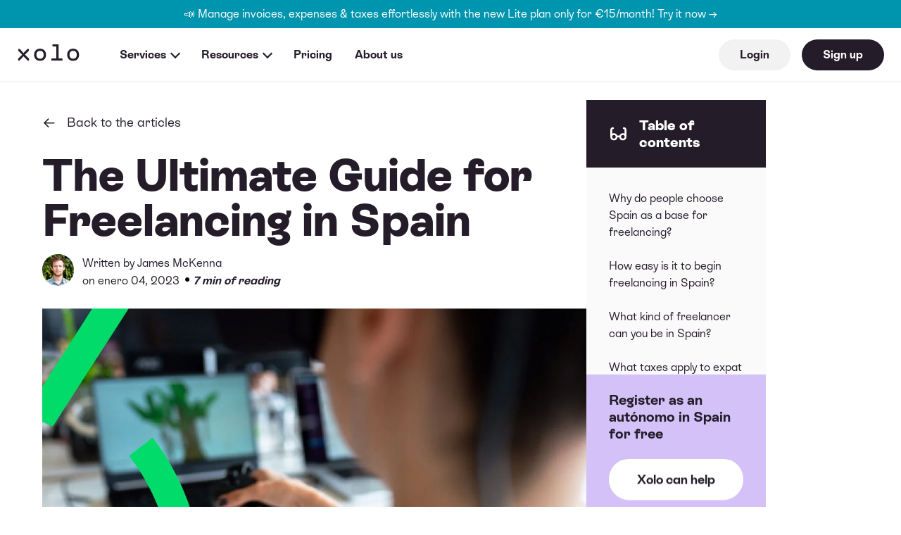

--- FILE ---
content_type: text/html; charset=UTF-8
request_url: https://blog.xolo.io/es-us/the-ultimate-guide-for-freelancing-in-spain
body_size: 14790
content:
<!doctype html><!--[if lt IE 7]> <html class="no-js lt-ie9 lt-ie8 lt-ie7" lang="es-us" > <![endif]--><!--[if IE 7]>    <html class="no-js lt-ie9 lt-ie8" lang="es-us" >        <![endif]--><!--[if IE 8]>    <html class="no-js lt-ie9" lang="es-us" >               <![endif]--><!--[if gt IE 8]><!--><html class="no-js" lang="es-us"><!--<![endif]--><head>
    <meta charset="utf-8">
    <meta http-equiv="X-UA-Compatible" content="IE=edge,chrome=1">
    <meta name="author" content="James McKenna">
    <meta name="description" content="Xolo’s ultimate guide for freelancing in Spain is perfect for ambitious self-starters looking to start their solo career in the country. ">
    <meta name="generator" content="HubSpot">
    <title>The Ultimate Guide for Freelancing in Spain</title>
    <link rel="shortcut icon" href="https://blog.xolo.io/hubfs/xolo-favicon.png">
    
<meta name="viewport" content="width=device-width, initial-scale=1">

    
    <meta property="og:description" content="Xolo’s ultimate guide for freelancing in Spain is perfect for ambitious self-starters looking to start their solo career in the country. ">
    <meta property="og:title" content="The Ultimate Guide for Freelancing in Spain">
    <meta name="twitter:description" content="Xolo’s ultimate guide for freelancing in Spain is perfect for ambitious self-starters looking to start their solo career in the country. ">
    <meta name="twitter:title" content="The Ultimate Guide for Freelancing in Spain">

    

    
    <style>
a.cta_button{-moz-box-sizing:content-box !important;-webkit-box-sizing:content-box !important;box-sizing:content-box !important;vertical-align:middle}.hs-breadcrumb-menu{list-style-type:none;margin:0px 0px 0px 0px;padding:0px 0px 0px 0px}.hs-breadcrumb-menu-item{float:left;padding:10px 0px 10px 10px}.hs-breadcrumb-menu-divider:before{content:'›';padding-left:10px}.hs-featured-image-link{border:0}.hs-featured-image{float:right;margin:0 0 20px 20px;max-width:50%}@media (max-width: 568px){.hs-featured-image{float:none;margin:0;width:100%;max-width:100%}}.hs-screen-reader-text{clip:rect(1px, 1px, 1px, 1px);height:1px;overflow:hidden;position:absolute !important;width:1px}
</style>

<link rel="stylesheet" href="https://blog.xolo.io/hubfs/hub_generated/module_assets/1/95171712395/1760632555000/module_xolo-nav-es-en.min.css">
<link rel="stylesheet" href="https://blog.xolo.io/hubfs/hub_generated/module_assets/1/114199967103/1741338369165/module_Table_of_Contents.min.css">
<link rel="stylesheet" href="https://blog.xolo.io/hubfs/hub_generated/module_assets/1/114978839970/1741338371365/module_Automated_Related_Reads.min.css">
<link rel="stylesheet" href="https://blog.xolo.io/hubfs/hub_generated/module_assets/1/95172166577/1762790605482/module_xolo-footer-es-en.min.css">
    

    

<!-- 1. Google Consent Mode pre-setup -->
<script>
  window.dataLayer = window.dataLayer || [];
  function gtag(){dataLayer.push(arguments);}
    gtag("consent", "default", {
        ad_storage: "denied",
        ad_user_data: "denied", 
        ad_personalization: "denied",
        analytics_storage: "denied",
        functionality_storage: "denied",
        personalization_storage: "denied",
        security_storage: "granted",
        wait_for_update: 2000,
    });
  gtag("set", "ads_data_redaction", false);
  gtag("set", "url_passthrough", false);
</script>

<!-- 2. CookieYes banner -->
<script id="cookieyes" type="text/javascript" src="https://cdn-cookieyes.com/client_data/584b3b7989aff594488edfcc/script.js"></script>

<!-- 3. Google Tag Manager -->
<script>
(function(w,d,s,l,i){
  w[l]=w[l]||[];
  w[l].push({'gtm.start': new Date().getTime(),event:'gtm.js'});
  var f=d.getElementsByTagName(s)[0],
      j=d.createElement(s),dl=l!='dataLayer'?'&l='+l:'';
  j.async=true;
  j.src='https://www.googletagmanager.com/gtm.js?id='+i+dl;
  f.parentNode.insertBefore(j,f);
})(window,document,'script','dataLayer','GTM-57BPFJH');
</script>

<!-- 4. Post-consent tracking (HubSpot IDs, VWO, etc.) -->
<script>
function getCookieValue(name) {
  let v = `; ${document.cookie}`;
  let parts = v.split(`; ${name}=`);
  if (parts.length === 2) return parts.pop().split(";").shift();
}
function loadTrackingIfAllowed(){
  if(window.CookieYes && CookieYes.consent && CookieYes.consent.analytics){
    window.dataLayer = window.dataLayer || [];
    window.dataLayer.push({
      XID: getCookieValue('xolousertoken'),
      HID: getCookieValue('hubspotutk')
    });
    var s=document.createElement('script');
    s.src='https://dev.visualwebsiteoptimizer.com/j.php?a=729817&u='+encodeURIComponent(location.href);
    s.async=true;
    document.head.appendChild(s);
  }
}
window.addEventListener('cookieyes_consent_update', loadTrackingIfAllowed);
document.addEventListener('DOMContentLoaded', loadTrackingIfAllowed);
</script>

<meta property="og:image" content="https://blog.xolo.io/hubfs/Xolo_Global_Genric_Blog_image_1280x854-48.webp">
<meta property="og:image:width" content="1278">
<meta property="og:image:height" content="854">

<meta name="twitter:image" content="https://blog.xolo.io/hubfs/Xolo_Global_Genric_Blog_image_1280x854-48.webp">


<meta property="og:url" content="https://blog.xolo.io/es-us/the-ultimate-guide-for-freelancing-in-spain">
<meta name="twitter:card" content="summary_large_image">

<link rel="canonical" href="https://blog.xolo.io/es-us/the-ultimate-guide-for-freelancing-in-spain">
<!-- Google Tag Manager -->
<script>(function(w,d,s,l,i){w[l]=w[l]||[];w[l].push({'gtm.start':
new Date().getTime(),event:'gtm.js'});var f=d.getElementsByTagName(s)[0],
j=d.createElement(s),dl=l!='dataLayer'?'&l='+l:'';j.async=true;j.src=
'https://www.googletagmanager.com/gtm.js?id='+i+dl;f.parentNode.insertBefore(j,f);
})(window,document,'script','dataLayer','GTM-57BPFJH');</script>
<!-- End Google Tag Manager -->

<!-- Start VWO Async SmartCode -->
<link rel="preconnect" href="https://dev.visualwebsiteoptimizer.com">
<script type="text/javascript" id="vwoCode">
window._vwo_code=window._vwo_code || (function() {
var account_id=729817,
version = 1.5,
settings_tolerance=2000,
library_tolerance=2500,
use_existing_jquery=false,
is_spa=1,
hide_element='body',
hide_element_style = 'opacity:0 !important;filter:alpha(opacity=0) !important;background:none !important',
/* DO NOT EDIT BELOW THIS LINE */
f=false,d=document,vwoCodeEl=d.querySelector('#vwoCode'),code={use_existing_jquery:function(){return use_existing_jquery},library_tolerance:function(){return library_tolerance},hide_element_style:function(){return'{'+hide_element_style+'}'},finish:function(){if(!f){f=true;var e=d.getElementById('_vis_opt_path_hides');if(e)e.parentNode.removeChild(e)}},finished:function(){return f},load:function(e){var t=d.createElement('script');t.fetchPriority='high';t.src=e;t.type='text/javascript';t.onerror=function(){_vwo_code.finish()};d.getElementsByTagName('head')[0].appendChild(t)},getVersion:function(){return version},getMatchedCookies:function(e){var t=[];if(document.cookie){t=document.cookie.match(e)||[]}return t},getCombinationCookie:function(){var e=code.getMatchedCookies(/(?:^|;)\s?(_vis_opt_exp_\d+_combi=[^;$]*)/gi);e=e.map(function(e){try{var t=decodeURIComponent(e);if(!/_vis_opt_exp_\d+_combi=(?:\d+,?)+\s*$/.test(t)){return''}return t}catch(e){return''}});var i=[];e.forEach(function(e){var t=e.match(/([\d,]+)/g);t&&i.push(t.join('-'))});return i.join('|')},init:function(){if(d.URL.indexOf('__vwo_disable__')>-1)return;window.settings_timer=setTimeout(function(){_vwo_code.finish()},settings_tolerance);var e=d.createElement('style'),t=hide_element?hide_element+'{'+hide_element_style+'}':'',i=d.getElementsByTagName('head')[0];e.setAttribute('id','_vis_opt_path_hides');vwoCodeEl&&e.setAttribute('nonce',vwoCodeEl.nonce);e.setAttribute('type','text/css');if(e.styleSheet)e.styleSheet.cssText=t;else e.appendChild(d.createTextNode(t));i.appendChild(e);var n=this.getCombinationCookie();this.load('https://dev.visualwebsiteoptimizer.com/j.php?a='+account_id+'&u='+encodeURIComponent(d.URL)+'&f='+ +is_spa+'&vn='+version+(n?'&c='+n:''));return settings_timer}};window._vwo_settings_timer = code.init();return code;}());
</script>
<!-- End VWO Async SmartCode -->
<meta property="og:type" content="article">
<link rel="alternate" type="application/rss+xml" href="https://blog.xolo.io/es-us/rss.xml">
<meta name="twitter:domain" content="blog.xolo.io">

<meta http-equiv="content-language" content="es-us">
<link rel="stylesheet" href="//7052064.fs1.hubspotusercontent-na1.net/hubfs/7052064/hub_generated/template_assets/DEFAULT_ASSET/1767118704405/template_layout.min.css">


<link rel="stylesheet" href="https://blog.xolo.io/hubfs/hub_generated/template_assets/1/72805238356/1741476624337/template_xolo-stylesheet.min.css">




</head>
<body class="   hs-content-id-119813768077 hs-blog-post hs-blog-id-119501835361" style="">
    <div class="header-container-wrapper">
    <div class="header-container container-fluid">

<div class="row-fluid-wrapper row-depth-1 row-number-1 ">
<div class="row-fluid ">
<div class="span12 widget-span widget-type-custom_widget " style="" data-widget-type="custom_widget" data-x="0" data-w="12">
<div id="hs_cos_wrapper_module_168629803772729" class="hs_cos_wrapper hs_cos_wrapper_widget hs_cos_wrapper_type_module" style="" data-hs-cos-general-type="widget" data-hs-cos-type="module"><header class="header ">
   
  <section class="header-banner d-flex justify-content-center align-items-center background-petrol-blue" data-bind="bannermessage">
    <a href="https://app.xolo.io/signup/account?plan=LEAP_ESP_LITE&amp;locale=es-en" class="font-size-sm-16 font-size-12 color-white">📣 Manage invoices, expenses &amp; taxes effortlessly with the new Lite plan only for €15/month! Try it now →</a>
    <i class="ph-x-bold color-white" data-bind="close"></i>
  </section>
  
  <div class="nav-container">
    <nav class="nav">
      <div class="header-logo"><a href="https://www.xolo.io/es-en" class="header-logo-link">Xolo</a></div>
      <ul class="nav-list nav-list-links ml-4 ml-sm-5 mr-auto">
        <li class="nav-item nav-item-dropdown">
          <a href="#" class="nav-item-link nav-item-link-dropdown">Services</a>
          <div class="nav-dropdown">
              <div class="d-flex gap-64">
                  <ul class="text-nowrap">
                      <li class="fw-bold"><a href="https://www.xolo.io/es-en">All-in-one solution</a></li>
                      <li><a href="https://www.xolo.io/es-en/invoicing">Invoicing</a></li>
                      <li><a href="https://www.xolo.io/es-en/expense-management">Expense management</a></li>
                      <li><a href="https://www.xolo.io/es-en/accountants">Accountants</a></li>
                      <li><a href="https://www.xolo.io/es-en/tax-forecast">Tax Forecast</a></li>
                      <li><a href="https://www.xolo.io/es-en/self-serve-accounting">Self-serv Accounting</a></li>
                      <li><a href="https://www.xolo.io/es-en/e-commerce-accounting">E-commerce accounting</a></li>
                  </ul>
                  <ul class="p-relative nav-dropdown-solutions text-nowrap">
                      <li class="fw-bold"><a href="https://www.xolo.io/es-en/additional-services">Additional Services</a></li>
                      <li><a href="https://www.xolo.io/es-en/autonomo-registration">Autónomo Registration</a></li>
                      <li><a href="https://www.xolo.io/es-en/renta">Renta</a></li>
                      <li><a href="https://www.xolo.io/es-en/insurance">Insurance</a></li>
                      <li><a href="https://www.xolo.io/es-en/annual-tax-report">Annual tax reports</a></li>
                  </ul>
              </div>
          </div>
        </li>
        <li class="nav-item nav-item-dropdown">
          <a href="#" class="nav-item-link nav-item-link-dropdown">Resources</a>
          <div class="nav-dropdown">
            <ul>
                <li><a href="https://www.xolo.io/es-en/calculadora-sueldo-neto-autonomo">Net salary calculator</a></li>
                <li><a href="https://www.xolo.io/es-en/calculadora-cuota-autonomos">Freelancer quota calculator</a></li>

                <li><a href="https://guides.xolo.io/es-en">Onboarding guide</a></li>
                <li>
                    <a href="https://blog.xolo.io/es-us" target="_blank" rel="noopener noreferrer" class="  gtm-outbound-link" style="">Blog</a></li>
                <li><a href="https://www.xolo.io/es-en/faq/xolo-spain">FAQs</a></li>
            </ul>
        </div>
        </li>
        <li class="nav-item ">
          <a href="https://www.xolo.io/es-en/pricing" class="nav-item-link">Pricing</a>
        </li>
        <li class="nav-item ">
          <a href="https://www.xolo.io/es-en/about" class="nav-item-link">About us</a>
        </li>
      </ul>
      <ul class="nav-list nav-list-links">
         <li class="nav-item">
          <a href="https://app.xolo.io/hub/login?locale=es-en" class="nav-item-link btn btn-small background-light-gray mr-0 ml-2">Login</a>
        </li>
         <li class="nav-item">
          <a href="https://app.xolo.io/signup/account?plan=LEAP_ESP_LITE&amp;locale=es-en" class="nav-item-link btn btn-small color-white background-black mr-0">Sign up</a>
        </li>
      </ul>
      <div class="align-items-center nav-action-buttons">
        <a href="https://app.xolo.io/signup/account?plan=LEAP_ESP_LITE&amp;locale=es-en" class="nav-item-link btn btn-smallest color-white background-black mr-0">Sign up</a>
        <button class="nav-button-burger" aria-label="Toggle side menu" aria-pressed="false"><span></span><span></span></button>
      </div>

    </nav>
  </div>
  <div class="sidebar">
    <nav class="nav-sidebar with-banner">
        <ul class="nav-sidebar-list fw-bold">
            <li class="nav-sidebar-item ">
                <a href="https://www.xolo.io/es-en" class="nav-sidebar-link">Home</a>
            </li>
            <li class="nav-sidebar-item fw-bold">
                <div class="nav-sidebar-link nav-sidebar-link-sidemenu" data-sidemenu="services">
                    Services</div>
            </li>
            <li class="nav-sidebar-item fw-bold">
                <div class="nav-sidebar-link nav-sidebar-link-sidemenu" data-sidemenu="resources">
                    Resources</div>
            </li>
            <li class="nav-sidebar-item fw-bold ">
                <a href="https://www.xolo.io/es-en/pricing" class="nav-sidebar-link">Pricing</a>
            </li>
            <li class="nav-sidebar-item fw-bold ">
                <a href="https://www.xolo.io/es-en/about" class="nav-sidebar-link">About Us</a>
            </li>
        </ul>
        <ul class="nav-sidebar-sidemenu d-flex flex-direction-column overflow-x-hidden" data-sidemenu="services">
            <li class="d-flex align-items-center pb-5 nav-sidemenu-close">
                <i class="ph-caret-down font-size-24"></i>
                <span class="pl-4 fw-bold font-size-20">Main menu</span>
            </li>
            <li class="nav-sidebar-link nav-sidebar-link-dropdown" data-dropdown="all-in-one">
                <div class="fw-bold">All-in-one solution</div>
                <ul class="nav-sidebar-dropdown" data-dropdown="all-in-one">
                    <li><a href="https://www.xolo.io/es-en/invoicing">Invoicing</a></li>
                    <li><a href="https://www.xolo.io/es-en/expense-management">Expense management</a></li>
                    <li><a href="https://www.xolo.io/es-en/accountants">Accountants</a></li>
                    <li><a href="https://www.xolo.io/es-en/tax-forecast">Tax Forecast</a></li>
                    <li><a href="https://www.xolo.io/es-en/self-serve-accounting">Self-serv Accounting</a></li>
                    <li><a href="https://www.xolo.io/es-en/e-commerce-accounting">E-commerce accounting</a></li>
                </ul>
            </li>
            <li class="nav-sidebar-link nav-sidebar-link-dropdown" data-dropdown="marketplace-network">
                <div class="fw-bold">Additional Services</div>
                <ul class="nav-sidebar-dropdown" data-dropdown="marketplace-network">
                    <li><a href="https://www.xolo.io/es-en/autonomo-registration">Autónomo Registration</a></li>
                    <li><a href="https://www.xolo.io/es-en/renta">Renta</a></li>
                    <li><a href="https://www.xolo.io/es-en/insurance">Insurance</a></li>
                    <li><a href="https://www.xolo.io/es-en/annual-tax-report">Annual tax reports</a></li>
                </ul>
            </li>
            <li class="mt-auto justify-content-center nav-sidemenu-top" style="display: none;">
                <div class="d-flex align-items-center">
                    <span class="fw-bold font-size-20">Back to top</span>
                    <i class="ph-caret-up pl-1 font-size-32"></i>
                </div>
            </li>
            <li class="nav-sidebar-item mt-auto pt-4 pb-4"><a href="https://app.xolo.io/hub/login?locale=es-en" class="btn background-light-gray btn-w100-mobile text-center">Login</a></li>
        </ul>
        <ul class="nav-sidebar-sidemenu d-flex flex-direction-column overflow-x-hidden" data-sidemenu="resources">
            <li class="d-flex align-items-center pb-5 nav-sidemenu-close">
                <i class="ph-caret-down font-size-24"></i>
                <span class="pl-4 fw-bold font-size-20">Main menu</span>
            </li>
            <li class="nav-sidebar-link">
                <a href="https://www.xolo.io/es-en/calculadora-sueldo-neto-autonomo">Net salary calculator</a>
            </li>
            <li class="nav-sidebar-link">
                <a href="https://www.xolo.io/es-en/calculadora-cuota-autonomos">Freelancer quota calculator</a>
            </li>
          
            <li class="nav-sidebar-link">
                <a href="https://guides.xolo.io/es-en">Onboarding guide</a>
            </li>
            <li class="nav-sidebar-link">
                <a href="https://blog.xolo.io/es-us" target="_blank" rel="noopener noreferrer" class="  gtm-outbound-link" style="">Blog</a></li>
            <li class="nav-sidebar-link">
                <a href="https://www.xolo.io/es-en/faq/xolo-spain">FAQs</a>
            </li>
        </ul>
        <ul class="nav-sidebar-list nav-list-actions">
            <li class="nav-sidebar-item"><a href="https://app.xolo.io/hub/login?locale=es-en" class="nav-sidebar-link btn background-light-gray btn-w100-mobile text-center mb-2">Login</a></li>
        </ul>
    </nav>
  </div>
  
</header></div>

</div><!--end widget-span -->
</div><!--end row-->
</div><!--end row-wrapper -->

    </div><!--end header -->
</div><!--end header wrapper -->

<div class="body-container-wrapper">
    <div class="body-container container-fluid">

<div class="row-fluid-wrapper row-depth-1 row-number-1 ">
<div class="row-fluid ">
<div id="post-body-container" class="span12 widget-span widget-type-cell " style="" data-widget-type="cell" data-x="0" data-w="12">

<div class="row-fluid-wrapper row-depth-1 row-number-2 ">
<div class="row-fluid ">
<div class="span12 widget-span widget-type-cell " style="" data-widget-type="cell" data-x="0" data-w="12">

<div class="row-fluid-wrapper row-depth-1 row-number-3 ">
<div class="row-fluid ">
<div class="span12 widget-span widget-type-custom_widget " style="" data-widget-type="custom_widget" data-x="0" data-w="12">
<div id="hs_cos_wrapper_module_1568287123808101" class="hs_cos_wrapper hs_cos_wrapper_widget hs_cos_wrapper_type_module widget-type-blog_content" style="" data-hs-cos-general-type="widget" data-hs-cos-type="module">
    <div class="section-post pt-10 pt-10 mt-3 mt-sm-10 container ">
<div class="back-link"><a href="https://blog.xolo.io/es-us" class="link-back-article">Back to the articles</a></div>
<div class="row gap-64">
<div class="column-2">
<h1 class="article-header"><span id="hs_cos_wrapper_name" class="hs_cos_wrapper hs_cos_wrapper_meta_field hs_cos_wrapper_type_text" style="" data-hs-cos-general-type="meta_field" data-hs-cos-type="text">The Ultimate Guide for Freelancing in Spain</span></h1>
<div class="hs-author-avatar"> <img src="https://blog.xolo.io/hubfs/James%20McKenna%20Pic.jpg" alt="James McKenna"> </div> 
<div id="hubspot-author_data" class="hubspot-editable" data-hubspot-form-id="author_data" data-hubspot-name="Blog Author">
<span style="line-height:1" class="authorname-details"> Written by 
<a class="author-link" href="https://blog.xolo.io/es-us/author/james-mckenna">James McKenna</a>
<br> on enero 04, 2023 <span style="padding-left:3px;font-size:26px;color: #000000;line-height:1;">•</span>  
<strong style="font-style:italic">7 min of reading</strong>
</span>
</div>
</div>
<div class="column-1"></div>
</div>
<div class="row gap-64 mt-2 mt-md-4">
<div class="column-2">
<div class="featured-image mt-0">
<img src="https://blog.xolo.io/hs-fs/hubfs/Xolo_Global_Genric_Blog_image_1280x854-48.webp?width=1280&amp;height=854&amp;name=Xolo_Global_Genric_Blog_image_1280x854-48.webp" width="1280" height="854" srcset="https://blog.xolo.io/hs-fs/hubfs/Xolo_Global_Genric_Blog_image_1280x854-48.webp?width=640&amp;height=427&amp;name=Xolo_Global_Genric_Blog_image_1280x854-48.webp 640w, https://blog.xolo.io/hs-fs/hubfs/Xolo_Global_Genric_Blog_image_1280x854-48.webp?width=1280&amp;height=854&amp;name=Xolo_Global_Genric_Blog_image_1280x854-48.webp 1280w, https://blog.xolo.io/hs-fs/hubfs/Xolo_Global_Genric_Blog_image_1280x854-48.webp?width=1920&amp;height=1281&amp;name=Xolo_Global_Genric_Blog_image_1280x854-48.webp 1920w, https://blog.xolo.io/hs-fs/hubfs/Xolo_Global_Genric_Blog_image_1280x854-48.webp?width=2560&amp;height=1708&amp;name=Xolo_Global_Genric_Blog_image_1280x854-48.webp 2560w, https://blog.xolo.io/hs-fs/hubfs/Xolo_Global_Genric_Blog_image_1280x854-48.webp?width=3200&amp;height=2135&amp;name=Xolo_Global_Genric_Blog_image_1280x854-48.webp 3200w, https://blog.xolo.io/hs-fs/hubfs/Xolo_Global_Genric_Blog_image_1280x854-48.webp?width=3840&amp;height=2562&amp;name=Xolo_Global_Genric_Blog_image_1280x854-48.webp 3840w" sizes="(max-width: 1280px) 100vw, 1280px">
</div>
<span id="hs_cos_wrapper_post_body" class="hs_cos_wrapper hs_cos_wrapper_meta_field hs_cos_wrapper_type_rich_text" style="" data-hs-cos-general-type="meta_field" data-hs-cos-type="rich_text"><p>Freelancing in Spain is a dream lifestyle for ambitious people who have an adventurous flair. But so often, it doesn't become a reality.&nbsp;</p>
<p><!--more--></p>
<p>All the unknowns, from paying taxes and social security to writing invoices and filing tax returns, can kill the joy of you dreamers out there and end your journey before it even starts.&nbsp;</p>
<p>But it doesn't have to be that way.&nbsp;</p>
<p>We've put together the ultimate guide for freelancing in Spain to clear up the pros and cons so you can decide if the lifestyle is for you. We cover questions such as why the country is so popular, what requirements there are to register as a freelancer (<em>autónomo</em>), and the tips on how to make solo life as easy as possible.&nbsp;&nbsp;</p>
<h2>Why do people choose Spain as a base for freelancing?</h2>
<p>People see Spain as an ideal base for freelancing for a variety of reasons, including:</p>
<ul style="font-size: 18px;">
<li style="color: #000000;" aria-level="1"><span style="color: #000000;">An active, youthful tech and startup scene</span></li>
<li style="color: #000000;" aria-level="1"><span style="color: #000000;">A cheaper cost of living compared to countries like the US and the UK</span></li>
<li style="color: #000000;" aria-level="1"><span style="color: #000000;">Great transport links for travel to other countries</span></li>
</ul>
<p><br>But without a doubt the best part of freelancing in Spain is the <strong>quality of life</strong>. Starting with the climate, most regions give you guaranteed sunshine for the vast majority of the year, paving the way for a healthy life lived largely outdoors. It's a sporty nation and there are few pleasures greater than sitting on a sunny terrace with a couple of delectable tapas.&nbsp;</p>
<p>Speaking of outdoors, the stunning beaches and natural scenery are just as special for residents as they are for the tourists who love the country. The built-up areas aren't bad either, and Spain boasts cities such as <a href="/es-us/how-to-work-as-a-freelancer-in-barcelona-an-essential-guide" rel="noopener" target="_blank"><span>Barcelona</span></a>, Seville, and San Sebastián that are as diverse as they are inspiring.&nbsp;</p>
<p>If your top priority is easy admin, we do have <a href="/es-us/10-best-places-to-work-as-a-freelancer-in-spain-and-beyond" rel="noopener" target="_blank"><span>a list of non-Spanish cities</span></a>. That's our not-so-subtle way of saying that Spanish admin can make you tear your hair out, but in reality, it's the only obvious drawback of becoming a freelancer in Spain.&nbsp;</p>
<p>That said, the Spanish government is introducing legislation aimed at welcoming foreigners into their workforce to plug labor gaps, and streamlining the process for foreign freelancers to launch their business.</p>
<h2>How easy is it to begin freelancing in Spain?</h2>
<p>You might have heard horror stories about the difficulties of registering as a freelancer in Spain. But it can’t be that bad if <a href="https://ata.es/noticias/buenos-datos-espana-suma-156-autonomos-al-dia" rel="noopener" target="_blank"><span>156 people per day</span></a> opt for the freedom of solo work, according to the Asociación de Trabajadores Autónomos (The Association of Freelance Workers).&nbsp;</p>
<p>There are two main areas that make it hard to become an <em>autónomo</em>: Finding clients and organizing your admin.</p>
<h3>Finding clients as a freelancer</h3>
<p>Finding clients can be an arduous task if you don’t already have contacts that can hook you up.</p>
<p>That said, there are networking events all over Spain, especially in the big cities. Two of the most famous are South Summit and the Mobile World Congress, where you can meet dynamic minds from your sector and start building your name. Similarly, by joining a coworking office, you surround yourself with all kinds of solos like you — a melting pot of potential clients, collaborators, and advisors that you use to build a network.&nbsp;</p>
<p>Online, you can find freelance marketplaces such as Upwork, LinkedIn, <a href="https://es.jooble.org/trabajo-autonomo" rel="noopener" target="_blank"><span>Jooble</span></a>, and more, as well as Facebook groups advertising work. While these jobs usually pay less than what you’d ideally earn, they’re a good way of building a reputation that you can use to market yourself with later.&nbsp;</p>
<h3>Organizing your freelance admin</h3>
<p>Yes, we’d love to get right to work and not worry about any pesky rules and regulations, but that attitude will quickly run you into trouble with your clients and the law.</p>
<p>When freelancing in Spain, it’s par for the course to use a <a href="/es-us/what-is-a-gestor%C3%ADa-for-freelancers-managing-money-in-spain" rel="noopener"><em><span>gestoría</span></em></a><em> </em>— a financial management service that takes care of all your admin work for a monthly fee.&nbsp;</p>
<p>Some of the more ambitious, strong-willed among you will probably be thinking: “How hard can it be? I’ll just work it out myself.”</p>
<p>While we respect the determination, we’d politely suggest that it’s probably not worth your time. Once you factor in the time it takes to learn the ins and outs of the system, you could quite easily find that doing your own admin is unsustainable in the long run.&nbsp;</p>
<p>The good news is that gestorías like <a href="https://www.xolo.io/es-en#section-online-platform" rel="noopener" target="_blank"><span>Xolo</span></a> are fully online and super easy to use so you can manage all your admin in just a few minutes every day. With an all-in-one service, you&nbsp;can do everything from registration to invoicing and tax returns — and remove that sinking feeling that the tax man is on your back.&nbsp;</p>
<p><!--HubSpot Call-to-Action Code --><span class="hs-cta-wrapper" id="hs-cta-wrapper-31a9dfe3-36a4-4ae9-b2af-8a876c27cee2"><span class="hs-cta-node hs-cta-31a9dfe3-36a4-4ae9-b2af-8a876c27cee2" id="hs-cta-31a9dfe3-36a4-4ae9-b2af-8a876c27cee2"><!--[if lte IE 8]><div id="hs-cta-ie-element"></div><![endif]--><a href="https://cta-redirect.hubspot.com/cta/redirect/5615817/31a9dfe3-36a4-4ae9-b2af-8a876c27cee2" target="_blank" rel="noopener"><img class="hs-cta-img" id="hs-cta-img-31a9dfe3-36a4-4ae9-b2af-8a876c27cee2" style="border-width:0px;" height="850" width="2560" src="https://no-cache.hubspot.com/cta/default/5615817/31a9dfe3-36a4-4ae9-b2af-8a876c27cee2.png" alt="New call-to-action"></a></span><script charset="utf-8" src="/hs/cta/cta/current.js"></script><script type="text/javascript"> hbspt.cta._relativeUrls=true;hbspt.cta.load(5615817, '31a9dfe3-36a4-4ae9-b2af-8a876c27cee2', {"useNewLoader":"true","region":"na1"}); </script></span><!-- end HubSpot Call-to-Action Code --></p>
<h2>What kind of freelancer can you be in Spain?</h2>
<p>Part of <a href="/es-us/a-simple-guide-to-register-as-an-aut%C3%B3nomo-in-spain" rel="noopener" target="_blank"><span>registering as a freelancer</span></a> involves declaring the kind of economic activity you'll be doing. For anyone who is new to the game, it can be confusing to work out if their profession "qualifies" for freelance life.</p>
<p>But he's the good news: you can become a freelancer in Spain no matter what your career vision is.&nbsp;</p>
<h3>Opportunities across all industries</h3>
<p>When you imagine who becomes a freelancer in Spain, it's easy to think of digital nomads who are fluent in Python or Java. But in reality, you can become an autónomo in any sector and at any level of seniority. Construction and agricultural workers make up <a href="https://www.mites.gob.es/ficheros/ministerio/sec_trabajo/autonomos/economia-soc/autonomos/estadistica/2021/1TRIMESTRE/PUBLICACIN-PRINCIPAL-1-TRIM-2021.pdf" rel="noopener" target="_blank"><span>a 22.5% share</span></a> of freelancers and the gig economy has opened up more opportunities in food delivery and taxi driving.&nbsp;</p>
<p>That said, there is a worldwide shortage of tech brains and Spain is no different. Skilled programmers and data experts with a proven track record can find work relatively easily as consultants for the growing number of ambitious startups in the country.&nbsp;</p>
<h3>False freelancers</h3>
<p>A growing number of expats freelancing in Spain come under the unofficial title of false freelancers, or <em>falsos autónomos</em>. In many cases, it's people who already have a job with a company but want to relocate to a new country. These are lucky souls who are officially freelance, but who only have one client and often work shoulder to shoulder with salaried employees.&nbsp;</p>
<p>Expats are particularly attracted to the false freelancer life as it offers <strong>greater financial security </strong>than typical solo work. With just one client and a secure on-going role in a company anywhere in the world, they get a reliable monthly income and don’t have to look for clients as part of their work.</p>
<p>It’s good for their employer too, as they can skip a lot of the admin related to full employment. However, this does mean that false freelancers aren’t protected by many employee rights, and admin tasks such as tax payments are passed onto you as the freelancer.&nbsp;</p>
<h2>What taxes apply to expat freelancers in Spain?</h2>
<p>If you want the rainbow, you gotta put up with the rain. Or so says country philosopher Dolly Parton. And no guide for freelancing in Spain would be complete without covering the mandatory taxes and social security contributions. Unwelcome? Yes. Boring? Yes. Confusing? Absolutely.&nbsp;</p>
<p>But with the right help, you can enjoy your freelance lifestyle without these obligations raining on your parade.&nbsp;</p>
<h3>Income tax (IRPF)</h3>
<p>Just like salaried workers, freelancers in Spain have to pay tax on your income.&nbsp;</p>
<p>Nobody really <em>enjoys</em> paying taxes of course, and there are a few ways you can reduce the amount you pay. Most of your business-related costs are tax deductible, effectively reducing your taxable income. Just remember to keep those receipts and a digital copy nice and safe for your tax returns.&nbsp;&nbsp;</p>
<h3>VAT (IVA)</h3>
<p>If this is the first time you’ve considered becoming a freelancer, the VAT process might seem a touch confusing. In short, your clients pay VAT, not you. However, you hold on to it until the end of every quarter, where you deduct any VAT from your business purchases over the time period and pay the remainder to the tax agency (Agencia Tributaria).&nbsp;</p>
<h3>The freelance quota</h3>
<p>Sure, it’s not technically a tax, but <strong>the freelance quota is an obligatory monthly payment</strong> that gives you access to Spain’s national health system and contributes to your state pension. It’s true that the mandatory freelance quota doesn’t exactly encourage people to build a business, but it’s not a punishment for going solo, as you might hear through the grapevine.</p>
<p>Your freelance quota fluctuates in line with what you earn, and we can’t cover the entire process here. But for more info, check out our dedicated article on <a href="/es-us/changes-to-the-freelance-quota-in-spain" rel="noopener" target="_blank"><span>the freelance quota from 2023 onwards</span></a>.&nbsp;</p>
<p>Staying on top of all these freelance obligations in Spain is far from easy. Even the most seasoned solos don’t face this aspect alone. Leaving it to experts in financial management, like the team at Xolo, is the best way of removing the stress and staying within the law.&nbsp;</p>
<h2>Is freelancing in Spain worth it?</h2>
<p>It’s fair to say that starting a business yourself is no easy ride wherever you are in the world. But there’s a reason <a href="https://cincodias.elpais.com/cincodias/2022/01/18/autonomos/1642544679_584315.html" rel="noopener" target="_blank"><span>the number of expat freelancers in Spain is already bouncing back</span></a> after the pandemic.</p>
<p>In Spain, the global trend of people rejecting the stiff structure of the nine-to-five meets an unparalleled standard of living, making it one of the best countries for freelancers. Whether you’re looking for the bustling cities of <a href="/es-us/everything-you-need-to-know-to-work-as-a-freelancer-in-madrid" rel="noopener" target="_blank"><span>Madrid</span></a> and Barcelona, the rugged mountains and world-class food of Galicia and the Basque Country, or the island life of Mallorca or Tenerife, you can choose your own adventure.&nbsp;</p>
<p>What’s more, the recently introduced <a href="https://www.exteriores.gob.es/Consulados/Manchester/en/ServiciosConsulares/Paginas/Consular/Visado-de-trabajo-por-cuenta-propia.aspx" rel="noopener" target="_blank"><span>self-employed work visa</span></a> means it has never been easier for expats to become a freelancer in Spain.&nbsp;</p>
<p>One key message that experienced solos would all agree on is that once you're up and running with reliable clients, <strong>the freedom of freelance life is worth the hard work of getting yourself established</strong> in your field.&nbsp;</p>
<p>To go into closer detail, our guide for freelancing in Spain has covered some key pros and cons that apply to every situation.&nbsp;&nbsp;</p>
<h3>Pros of freelancing in Spain</h3>
<ul style="font-size: 18px;">
<li style="color: #000000;" aria-level="1"><strong><span style="color: #000000;">Get started for free</span></strong><span style="color: #000000;">, even if you register as an </span><em><span style="color: #000000;">autónomo</span></em><span style="color: #000000;"> through Xolo’s dedicated service for freelancers</span></li>
</ul>
<ul style="font-size: 18px;">
<li style="color: #000000;" aria-level="1"><strong><span style="color: #000000;">Be your own boss</span></strong><span style="color: #000000;"> so you can set your own hours and availability, and reap all the rewards of your hard work</span></li>
</ul>
<ul style="font-size: 18px;">
<li style="color: #000000;" aria-level="1"><strong><span style="color: #000000;">Enjoy an excellent standard of living</span></strong><span style="color: #000000;"> that goes far beyond the weather, cuisine, and cultural life.</span></li>
<li style="color: #000000;" aria-level="1"><strong><span style="color: #000000;">Benefit from tax deductions</span></strong><span style="color: #000000;"> that help you invest in items and activities related to your work.</span></li>
</ul>
<h3>Cons of freelancing in Spain</h3>
<ul style="font-size: 18px;">
<li style="color: #251c29;" aria-level="1"><strong><span style="color: #000000;">It can be a demanding lifestyle</span></strong><span style="color: #000000;">, especially when you’re starting out and during the slow months of the summer.&nbsp;</span></li>
<li style="color: #251c29;" aria-level="1"><strong><span style="color: #000000;">There is no guaranteed monthly income</span></strong><span style="color: #000000;"> unless you’re a false freelancer working full time for one client.</span></li>
<li style="color: #251c29;" aria-level="1"><strong><span style="color: #000000;">Social security payments </span></strong><span style="color: #000000;">can make up a large percentage of your income if you’re not earning much.</span></li>
<li style="color: #251c29;" aria-level="1"><strong style="font-family: var(--ff-primary); color: var(--color-black);"><span style="color: #000000;">Administration tasks in Spain </span></strong><span style="color: #000000;">are notorious for being confusing and frustrating, even if you know the language.</span></li>
</ul>
<h2>Xolo: the best way to start freelancing in Spain</h2>
<p>Upping sticks and moving to another country is a leap of faith in itself, even before adding in the difficulties of setting up a business.&nbsp;</p>
<p>But that shouldn’t put you off.&nbsp;</p>
<p>A huge part of being a successful freelancer is problem solving, so get your practical hat on and start finding solutions.&nbsp;</p>
<p>Xolo is a perfect example of how freelancers all over Spain streamline their business, cutting out the admin tasks and focusing more energy on building their business.&nbsp;</p>
<p>✅Register with the tax and social security authorities for free</p>
<p>✅Generate and send professional-looking, compliant invoices</p>
<p>✅Leave your quarterly tax returns to the experts</p>
<p>So if you want to play life by your own rules without drowning in a sea of admin, <a href="https://app.xolo.io/signup/account?locale=es-en" rel="noopener" target="_blank"><span>get in touch with Xolo</span></a> and see how we can help you.</p>
<h2><strong>Key Takeaways to be a freelancer in Spain</strong></h2>
<p>This blogpost provides comprehensive insights into freelancing in Spain. The key takeaway action points are as follows:</p>
<ol>
<li>Set the basics to properly manage all the administrative tasks.</li>
<li>Find new clients as a freelancer and build a reputation through networking and marketplaces.</li>
<li>Organize your freelance admin through simple platforms like Xolo.</li>
<li>Pay all the required taxes (IRPF, VAT) and your monthly freelance quota contributions.</li>
<li>Enjoy the best quality of life under the 365-day-long sunshine!</li>
</ol>
<p><!--HubSpot Call-to-Action Code --><span class="hs-cta-wrapper" id="hs-cta-wrapper-58f21359-bb63-4121-a976-d109bfea6ecd"><span class="hs-cta-node hs-cta-58f21359-bb63-4121-a976-d109bfea6ecd" id="hs-cta-58f21359-bb63-4121-a976-d109bfea6ecd"><!--[if lte IE 8]><div id="hs-cta-ie-element"></div><![endif]--><a href="https://cta-redirect.hubspot.com/cta/redirect/5615817/58f21359-bb63-4121-a976-d109bfea6ecd" target="_blank" rel="noopener"><img class="hs-cta-img" id="hs-cta-img-58f21359-bb63-4121-a976-d109bfea6ecd" style="border-width:0px;" height="850" width="2560" src="https://no-cache.hubspot.com/cta/default/5615817/58f21359-bb63-4121-a976-d109bfea6ecd.png" alt="New call-to-action"></a></span><script charset="utf-8" src="/hs/cta/cta/current.js"></script><script type="text/javascript"> hbspt.cta._relativeUrls=true;hbspt.cta.load(5615817, '58f21359-bb63-4121-a976-d109bfea6ecd', {"useNewLoader":"true","region":"na1"}); </script></span><!-- end HubSpot Call-to-Action Code --></p>
<h3 data-renderer-start-pos="1147">About James</h3>
<p data-renderer-start-pos="1160">James McKenna has been a freelancer since 2017, working in subtitling, translation, and his main passion — writing. He loves nothing more than falling down a rabbit hole, a habit that has helped him specialize in areas as diverse as biotech, climate change, higher education, and business strategy.</p>
<p data-renderer-start-pos="1453">Based in Barcelona, James learned the ropes the hard way, making mistakes that turned into valuable learning experiences. After working hard to establish himself, he is now working smart, and is always on the lookout for ways to streamline his business.</p></span>
</div>
<div class="column-1 d-flex">
<div id="hs_cos_wrapper_module_1683193987824321" class="hs_cos_wrapper hs_cos_wrapper_widget hs_cos_wrapper_type_module" style="" data-hs-cos-general-type="widget" data-hs-cos-type="module"><div class="background-lightest-gray toc border-radius-sm tablet-hide" style="max-width:fit-content;position:sticky">
<div class="d-flex background-black pr-4 pl-4 pb-3 pt-3 align-items-center">
<i class="ph ph-md ph-eyeglasses-white pr-2"></i>
<h2 class="font-size-20 color-white m-0">
Table of contents
</h2>
</div>
<ol class="p-4 m-0" style="list-style:none"></ol>
<div class="background-lavender pr-4 pl-4 pb-3 pt-3">
<h3 class="font-size-20 pb-3 m-0">Register as an autónomo in Spain for free</h3>
<a href="https://www.xolo.io/es-en/autonomo-registration?bcta=sticky-es-en-spain" target="_blank" class="btn color-black font-size-18 background-white w-100 text-center">Xolo can help</a>
</div>
</div></div>
</div>
</div>
<div class="d-flex">
<a class="topic-link topic-no-1" href="https://blog.xolo.io/es-us/topic/freelancer-tips">Freelancer tips</a>
<a class="topic-link topic-no-2" href="https://blog.xolo.io/es-us/topic/getting-started">Getting started</a>
</div>
</div>
</div>

</div><!--end widget-span -->
</div><!--end row-->
</div><!--end row-wrapper -->

<div class="row-fluid-wrapper row-depth-1 row-number-4 ">
<div class="row-fluid ">
<div class="span12 widget-span widget-type-custom_widget " style="" data-widget-type="custom_widget" data-x="0" data-w="12">
<div id="hs_cos_wrapper_module_16837107392721707" class="hs_cos_wrapper hs_cos_wrapper_widget hs_cos_wrapper_type_module" style="" data-hs-cos-general-type="widget" data-hs-cos-type="module">
<section class="section-related-reads container pt-0">
  <h2 class="font-size-32 font-size-md-48 mb-4">
    Related articles
    </h2>

  <div class="grid">
    <script>
      var blog_post_formatter = function(blogposts) {
        var formatted = "";
        formatted += '';
        for (var i = 0; i < blogposts.length; i++) {
          var blogpost = blogposts[i];
          formatted += `<a class="column card-related-blog" target="_blank" href="${blogpost.url}">
          
          <div class="card-img" data-background-image="${blogpost.featuredImage}"></div>
          <div class="card-body p-3 background-lightest-gray">
          <h3 class="font-size-18 mt-0 mb-4" style="max-width:300px">${blogpost.name}</h3>
          <div class="d-flex align-items-center justify-content-between mt-auto">
          <div class="d-flex align-items-center">
          <div class="author-image" style="background-image: url('${blogpost.blogAuthor.avatar}')"></div>   
          <strong class="author-name">${blogpost.blogAuthor.fullName}</strong>
                </div>
          <span>${new Date(blogpost.publishDate).toLocaleDateString()}</span>
          </div>
          </div>
          
          </a>`;
        }
        return formatted;
      }
    </script>
    <div id="related-blog-posts-1060751767455336449">
</div>
<script type="text/javascript">
  const xhttp_1060751767455336449 = new XMLHttpRequest();
  xhttp_1060751767455336449.open("GET", '/_hcms/related-blog-posts-callback?blogPostId=119813768077&blogId=119501835361&targetBlogPostIds=119813768077&tags=Freelancer+tips&tags=Getting+started&macro=default&limit=4&templatePath=generated_layouts%2F119500703774.html&contentId=119813768077&requestPath=%2Fes-us%2Fthe-ultimate-guide-for-freelancing-in-spain&hs-expires=1799020800&hs-version=1&hs-signature=AM6Wq0YiuSDa0leHI_GU_IpikwJZSEBVnQ');
  xhttp_1060751767455336449.onreadystatechange = function() {
    if (this.readyState == XMLHttpRequest.DONE) {
      if (this.status == 200) {
        var id = setInterval(function() {
          var formattingFunction = blog_post_formatter;
          if (formattingFunction !== undefined) {
            clearTimeout(id);
            document.getElementById('related-blog-posts-1060751767455336449').outerHTML = formattingFunction(JSON.parse(xhttp_1060751767455336449.responseText));
          }
        }, 50);

        setTimeout(function() {
          clearTimeout(id);
        }, 10000);
      } else {
        console.error('Error: ', this.statusText);
      }
    }
  };
  xhttp_1060751767455336449.send();
</script>

  </div>
</section>
</div>

</div><!--end widget-span -->
</div><!--end row-->
</div><!--end row-wrapper -->

</div><!--end widget-span -->
</div><!--end row-->
</div><!--end row-wrapper -->

</div><!--end widget-span -->
</div><!--end row-->
</div><!--end row-wrapper -->

    </div><!--end body -->
</div><!--end body wrapper -->

<div class="footer-container-wrapper">
    <div class="footer-container container-fluid">

<div class="row-fluid-wrapper row-depth-1 row-number-1 ">
<div class="row-fluid ">
<div class="span12 widget-span widget-type-custom_widget " style="" data-widget-type="custom_widget" data-x="0" data-w="12">
<div id="hs_cos_wrapper_module_168629804421532" class="hs_cos_wrapper hs_cos_wrapper_widget hs_cos_wrapper_type_module" style="" data-hs-cos-general-type="widget" data-hs-cos-type="module"><footer class="footer">
  <div class="container pb-3">
    <div class="row gap-64">
      <div class="column-2 flex-unset">
        <div class="row gap-60">
          <div class="column column-links">
            <strong class="font-size-md-20 font-size-18">Xolo</strong>
            <ul>
              <li><a href="https://www.xolo.io/es-en/about">About Us</a></li>
              <li><a href="https://www.xolo.io/es-en/privacy">Privacy Policy</a></li>
              <li><a href="https://www.xolo.io/es-en/terms">Terms of use</a></li>
              <li><a href="https://www.xolo.io/es-en/cookies-policy">Cookies policy</a></li>
              <li><a href="https://www.xolo.io/zz-en/careers">Careers</a></li>
              <li><a href="https://www.xolo.io/es-en/about#section-about">Contact</a></li>
            </ul>
          </div>
          <div class="column column-links">
            <strong class="font-size-md-20 font-size-18">Services</strong>
            <ul>
              <li><a href="https://www.xolo.io/es-en">For Freelancers</a></li>
              <li><a href="https://www.xolo.io/es-en/autonomo-registration">Free Autónomo Registration</a></li>
              <li><a href="https://www.xolo.io/es-en/pricing">Pricing</a></li>
            </ul>
          </div>
          <div class="column column-links">
            <strong class="font-size-md-20 font-size-18">Resources</strong>
            <ul>
              <li><a href="https://www.xolo.io/es-en/faq/xolo-spain">Frequently Asked Questions(FAQ)</a></li>
              <li><a href="https://blog.xolo.io/es-us" target="_blank" rel="noopener noreferrer" class="  gtm-outbound-link" style="">Blog</a></li>
              <li><a href="https://www.xolo.io/es-en/press">Press</a></li>
              <li><a href="https://www.xolo.io/es-en/calculadora-sueldo-neto-autonomo">Net salary calculator</a></li>
              <li><a href="https://www.xolo.io/es-en/calculadora-cuota-autonomos">Freelancer quota calculator</a></li>
            </ul>
          </div>
        </div>
      </div>
    </div>
    <div class="font-size-12 mt-4">
      <hr class="mb-3" style="opacity: .25">
      <div class="row gap-64 flex-direction-column-reverse-mobile">
        <div class="column-2">
          <span>© Xolo Business Spain, SL. All rights reserved.</span>
        </div>
        <div class="column-2 justify-content-end-lg d-flex">
          <a href="https://www.instagram.com/xolopreneur/" target="_blank" rel="noopener noreferrer" class="mr-2  gtm-outbound-link" style="" aria-label="Instagram social media link"><i class="ph-instagram-logo ph-xl"></i>
          </a><a href="https://twitter.com/xolopreneur" target="_blank" rel="noopener noreferrer" class="mr-2  gtm-outbound-link" style="" aria-label="Twitter social media link"><i class="ph-twitter-logo ph-xl"></i>
          </a><a href="https://www.facebook.com/xolopreneur/" target="_blank" rel="noopener noreferrer" class="mr-2  gtm-outbound-link" style="" aria-label="Facebook social media link"><i class="ph-facebook-logo ph-xl"></i>
          </a><a href="https://www.linkedin.com/company/xolopreneur/" target="_blank" rel="noopener noreferrer" class="  gtm-outbound-link" style="" aria-label="Linkedin social media link"><i class="ph-linkedin-logo ph-xl"></i>
          </a></div>
      </div>
    </div>
  </div>
</footer></div>

</div><!--end widget-span -->
</div><!--end row-->
</div><!--end row-wrapper -->

    </div><!--end footer -->
</div><!--end footer wrapper -->

    <script src="/hs/hsstatic/jquery-libs/static-1.1/jquery/jquery-1.7.1.js"></script>
<script>hsjQuery = window['jQuery'];</script>
<!-- HubSpot performance collection script -->
<script defer src="/hs/hsstatic/content-cwv-embed/static-1.1293/embed.js"></script>
<script src="https://blog.xolo.io/hubfs/hub_generated/template_assets/1/14106258314/1741476551231/template_xolo-blog-post-javascript.min.js"></script>
<script>
var hsVars = hsVars || {}; hsVars['language'] = 'es-us';
</script>

<script src="/hs/hsstatic/cos-i18n/static-1.53/bundles/project.js"></script>
<script src="https://blog.xolo.io/hubfs/hub_generated/module_assets/1/95171712395/1760632555000/module_xolo-nav-es-en.min.js"></script>
<script src="https://blog.xolo.io/hubfs/hub_generated/module_assets/1/114199967103/1741338369165/module_Table_of_Contents.min.js"></script>
<script src="https://blog.xolo.io/hubfs/hub_generated/module_assets/1/114978839970/1741338371365/module_Automated_Related_Reads.min.js"></script>
<script src="https://blog.xolo.io/hubfs/hub_generated/template_assets/1/49784678580/1741476552753/template_lazyload.min.js"></script>
<script src="https://blog.xolo.io/hubfs/hub_generated/module_assets/1/95172166577/1762790605482/module_xolo-footer-es-en.min.js"></script>

<!-- Start of HubSpot Analytics Code -->
<script type="text/javascript">
var _hsq = _hsq || [];
_hsq.push(["setContentType", "blog-post"]);
_hsq.push(["setCanonicalUrl", "https:\/\/blog.xolo.io\/es-us\/the-ultimate-guide-for-freelancing-in-spain"]);
_hsq.push(["setPageId", "119813768077"]);
_hsq.push(["setContentMetadata", {
    "contentPageId": 119813768077,
    "legacyPageId": "119813768077",
    "contentFolderId": null,
    "contentGroupId": 119501835361,
    "abTestId": null,
    "languageVariantId": 119813768077,
    "languageCode": "es-us",
    
    
}]);
</script>

<script type="text/javascript" id="hs-script-loader" async defer src="/hs/scriptloader/5615817.js"></script>
<!-- End of HubSpot Analytics Code -->


<script type="text/javascript">
var hsVars = {
    render_id: "a64bf6fa-797f-4a8b-aabc-bc5182349dcc",
    ticks: 1767455335603,
    page_id: 119813768077,
    
    content_group_id: 119501835361,
    portal_id: 5615817,
    app_hs_base_url: "https://app.hubspot.com",
    cp_hs_base_url: "https://cp.hubspot.com",
    language: "es-us",
    analytics_page_type: "blog-post",
    scp_content_type: "",
    
    analytics_page_id: "119813768077",
    category_id: 3,
    folder_id: 0,
    is_hubspot_user: false
}
</script>


<script defer src="/hs/hsstatic/HubspotToolsMenu/static-1.432/js/index.js"></script>

<!-- Google Tag Manager (noscript) -->
<noscript><iframe src="https://www.googletagmanager.com/ns.html?id=GTM-57BPFJH" height="0" width="0" style="display:none;visibility:hidden"></iframe></noscript>
<!-- End Google Tag Manager (noscript) -->
<script>
  /* First touch detection logic */
  document.addEventListener("DOMContentLoaded", function() {
    let request = new XMLHttpRequest();
    request.open('POST', 'http://app.xolo.io/api/first-touch', true);
    request.setRequestHeader("Content-type", "application/json");
    request.withCredentials = true;
    let queryParams = new URLSearchParams(window.location.search);
    let body = {
      utmSource: queryParams.get('utm_source'),
      utmMedium: queryParams.get('utm_medium'),
      utmCampaign: queryParams.get('utm_campaign'),
      utmTerm: queryParams.get('utm_term'),
      googleClickId: queryParams.get('gclid'),
      sourceUrl: document.referrer
    };
    request.send(JSON.stringify(body));
  });
  /* Referral cookie logic */
  document.addEventListener('DOMContentLoaded', () => {
    const existsReferralCookie = document.cookie.indexOf('xolo-referral=') !== -1;
    if (!existsReferralCookie) {
      const searchParams = new URLSearchParams(window.location.search);
      const referral = searchParams.get('ref');
      const fpAffiliate = searchParams.get('fp_ref');
      if (referral || fpAffiliate) {
        let expiryDate = new Date();
        expiryDate.setTime(expiryDate.getTime() + (30 * 60 * 60 * 24 * 1000));
        if (referral) {
          document.cookie = 'xolo-referral=' + String(referral).toUpperCase() + '|' + 'REFERRAL' + '; expires=' + expiryDate.toUTCString() + 'SameSite=Strict; Secure; domain=xolo.io; path=/';
        } else {
          document.cookie = 'xolo-referral=' + String(fpAffiliate) + '|' + 'FP_AFFILIATE' + '; expires=' + expiryDate.toUTCString() + 'SameSite=Strict; Secure; domain=xolo.io; path=/';
        }
      }
    }
  });
</script>
<script>
  document.addEventListener("DOMContentLoaded", function(event) {
    const cssElement = document.querySelector("link[href*='layout.min.css']");
    cssElement.disabled = true;
    cssElement.remove();
  });
</script>
<!-- Google Tag Manager (noscript) -->
<noscript><iframe src="https://www.googletagmanager.com/ns.html?id=GTM-57BPFJH" height="0" width="0" style="display:none;visibility:hidden"></iframe></noscript>
<!-- End Google Tag Manager (noscript) -->



    
    <!-- Generated by the HubSpot Template Builder - template version 1.03 -->

</body></html>

--- FILE ---
content_type: text/css
request_url: https://blog.xolo.io/hubfs/hub_generated/module_assets/1/95171712395/1760632555000/module_xolo-nav-es-en.min.css
body_size: -236
content:
:root{--progress-width:100%;--progress-height:5px;--progress-bar-color:#ff4506;--progress-bg:#fafafa;--progress-border-radius:0}progress{bottom:0;position:-moz-absolute;position:-ms-absolute;position:-o-absolute;position:-webkit-absolute;position:absolute;z-index:99999}progress[value]{-webkit-appearance:none;-moz-appearance:none;appearance:none;background-color:var(--progress-bg);border:none;border-radius:var(--progress-border-radius);color:var(--progress-bar-color);height:var(--progress-height);width:var(--progress-width)}progress[value]::-moz-progress-bar{background-color:var(--progress-bar-color);border-radius:var(--progress-border-radius)}progress[value]::-webkit-progress-bar{background-color:var(--progress-bg);border-radius:var(--progress-border-radius)}progress[value]::-webkit-progress-value{background-color:var(--progress-bar-color);border-radius:var(--progress-border-radius)}

--- FILE ---
content_type: text/css
request_url: https://blog.xolo.io/hubfs/hub_generated/module_assets/1/114199967103/1741338369165/module_Table_of_Contents.min.css
body_size: -319
content:
.toc {
  top: 50%;
  transform: translateY(-50%);
  transition: top .25s ease 0s !important;

}

.toc ol {
  max-height: calc(45vh - 30px);
  overflow-y: auto;
}

.toc ol > li {
  font-size: 16px;
}

--- FILE ---
content_type: text/css
request_url: https://blog.xolo.io/hubfs/hub_generated/module_assets/1/114978839970/1741338371365/module_Automated_Related_Reads.min.css
body_size: -473
content:
.section-related-reads .grid{display:block}.section-related-reads .grid>.column:not(:last-child){margin-bottom:24px}@media (min-width:550px){.section-related-reads .grid{grid-gap:32px;display:grid;grid-template-columns:repeat(2,1fr)}.section-related-reads .grid>.column:not(:last-child){margin-bottom:0}.section-related-reads .card-body{display:flex;flex-direction:column;height:220px}}@media (min-width:850px){.section-related-reads .grid{grid-gap:16px;grid-template-columns:repeat(3,1fr)}.section-related-reads .card-body{display:flex;flex-direction:column;height:200px}}@media (min-width:1150px){.section-related-reads .grid{grid-gap:32px}}@media (min-width:1440px){.section-related-reads .grid{grid-template-columns:repeat(4,1fr)}}.section-related-reads .card-body h3{-webkit-line-clamp:3;-webkit-box-orient:vertical;display:block;display:-webkit-box;overflow:hidden!important;text-overflow:ellipsis}.section-related-reads .card-img{background-repeat:no-repeat;background-size:cover;height:220px;width:100%}.section-related-reads .author-image{background-position:top;background-repeat:no-repeat;background-size:cover;border-radius:100%;display:block;float:left;height:35px;margin-right:12px;width:35px}.section-related-reads .author-name{max-width:100px}

--- FILE ---
content_type: text/css
request_url: https://blog.xolo.io/hubfs/hub_generated/module_assets/1/95172166577/1762790605482/module_xolo-footer-es-en.min.css
body_size: -412
content:
.footer{background:var(--color-black)}.footer,.footer a{color:var(--color-white)}.footer a:focus,.footer a:hover{color:var(--color-white-50)}.footer .column{flex-basis:auto}.footer .column-select{margin-bottom:2rem;width:100%}@media (min-width:768px){.footer .column-select{margin-bottom:0;width:auto}}.footer .column-links{min-width:150px}.footer .column-links strong{margin-bottom:24px}.footer .column-links ul>li{padding:calc(var(--spacer)*.5) 0}.footer .social-logo{background-repeat:no-repeat;background-size:cover;display:inline-block;height:18px;padding:0;transition:all .2s ease-in-out 0s;width:18px}.footer .social-logo:focus,.footer .social-logo:hover{opacity:.5}.footer .ph-instagram-logo{background-image:url(https://f.hubspotusercontent10.net/hubfs/5615817/Icons/instagram-logo-white.svg)}.footer .ph-facebook-logo{background-image:url(https://f.hubspotusercontent10.net/hubfs/5615817/Icons/facebook-logo-white.svg)}.footer .ph-twitter-logo{background-image:url(https://f.hubspotusercontent10.net/hubfs/5615817/Icons/twitter-logo-white.svg)}.footer .ph-linkedin-logo{background-image:url(https://f.hubspotusercontent10.net/hubfs/5615817/Icons/linkedin-logo-white.svg);margin-right:0}@media (min-width:1024px){.footer .select-container{display:block}}

--- FILE ---
content_type: text/css
request_url: https://blog.xolo.io/hubfs/hub_generated/template_assets/1/72805238356/1741476624337/template_xolo-stylesheet.min.css
body_size: 15853
content:
:root{--ff-primary:"ES Rebond Grotesque",helvetica,arial,sans-serif;--ff-secondary:"Aerobik",helvetica,arial,sans-serif;--ff-icons:"Phosphor";--color-beige:#e5a76c;--color-blue:#0061d6;--color-blue-10:#0061d610;--color-blue-30:#0061d630;--color-blue-50:#0061d650;--color-dark-blue:#014dab;--color-black:#251c29;--color-black-20:#251c2920;--color-black-50:#251c2980;--color-lavender:#d3c1f8;--color-lavender-10:#d3c1f810;--color-lavender-20:#d3c1f820;--color-lavender-50:#d3c1f850;--color-lime-green:#00dc68;--color-lime-green-50:#00dc6850;--color-lime-green-10:#00dc6810;--color-forest-green:#48a46a;--color-forest-green-10:#48a46a10;--color-dark-green:#006400;--color-dark-green-10:#00640010;--color-dark-green-20:#00640020;--color-dark-green-30:#00640030;--color-yellow:#f7b500;--color-yellow-30:#f7b50030;--color-yellow-20:#f7b50020;--color-yellow-10:#f7b50010;--color-orange:#ff4506;--color-magenta:#ee00c0;--color-magenta-20:#ee00c020;--color-pink:#ffafb2;--color-pink-20:#ffafb220;--color-red:#ff0014;--color-red-50:#ff001480;--color-brown:#745610;--color-white:#fff;--color-white-50:#ffffff80;--color-dark-gray:#a7a5a5;--color-gray:#d2d2d2;--color-gray-snow:#f6f5f3;--color-light-gray:#f2f2f2;--color-lightest-gray:#fafafa;--color-petrol-blue:#0095ae;--color-petrol-blue-20:#0095ae20;--color-petrol-blue-50:#0095ae50;--spacer:1rem;--border-radius:calc(var(--spacer)*2.5);--border-radius-sm:5px;--border-width:2px;--font-size-base:1rem;--font-size-12:calc(var(--font-size-base)*0.75);--font-size-14:calc(var(--font-size-base)*0.875);--font-size-16:var(--font-size-base);--font-size-18:calc(var(--font-size-base)*1.125);--font-size-20:calc(var(--font-size-base)*1.25);--font-size-24:calc(var(--font-size-base)*1.5);--font-size-32:calc(var(--font-size-base)*2);--font-size-48:calc(var(--font-size-base)*3);--font-size-56:calc(var(--font-size-base)*3.5);--font-size-64:calc(var(--font-size-base)*4);--font-size-72:calc(var(--font-size-base)*4.5);--font-size-80:calc(var(--font-size-base)*5);--font-size-96:calc(var(--font-size-base)*6);--font-weight-bold:600;--line-height-base:1.5;--h1-font-size:var(--font-size-32);--h2-font-size:var(--font-size-32);--h3-font-size:var(--font-size-24);--h4-font-size:var(--font-size-18);--p-font-size:var(--font-size-18);--nav-height:64px;--header-banner-height:52px;--container-max-width:1440px;--container-max-width-sm:960px}@media (min-width:768px){:root{--h1-font-size:var(--font-size-48);--h2-font-size:var(--font-size-32);--h3-font-size:var(--font-size-24);--h4-font-size:var(--font-size-20);--p-font-size:var(--font-size-20);--border-width:3px}}@media (min-width:1024px){:root{--h1-font-size:var(--font-size-64);--h2-font-size:var(--font-size-48);--h3-font-size:var(--font-size-32);--h4-font-size:var(--font-size-24);--nav-height:75px;--header-banner-height:40px}}.body-container.container-fluid,.footer-container.container-fluid,.header-container.container-fluid{padding:0}.container-fluid:after,.container-fluid:before{display:none}.row-fluid [class*=span]{float:unset;margin:0 auto!important;min-height:0}.row-fluid-wrapper{width:100%}html{scroll-behavior:smooth}body,html{height:100%}body{font-feature-settings:"ss01","liga","calt","dlig";-webkit-font-smoothing:antialiased;margin:0 auto;max-width:1920px}*,:after,:before{box-sizing:border-box}blockquote{margin:0}button{background:none;border:0;cursor:pointer;padding:0}a:focus,button:focus,input:focus,select:focus,textarea:focus{outline:none}h1,h2,h3,h4,h5,h6{margin:0;word-wrap:break-word;font-feature-settings:normal;white-space:normal}figure{margin:0}a{color:var(--color-black);text-decoration:none}a.color-white:focus,a.color-white:focus h4,a.color-white:focus p,a.color-white:focus strong,a.color-white:hover,a.color-white:hover h4,a.color-white:hover p,a.color-white:hover strong{color:var(--color-white-50)}a:focus,a:focus h4,a:focus p,a:focus strong,a:hover,a:hover h4,a:hover p,a:hover strong{color:var(--color-black-50)}.fw-normal{font-weight:400!important}.fw-bold{font-weight:600!important}.fw-extra-bold{font-weight:900!important}.header-banner{height:var(--header-banner-height);justify-content:start;padding:5px 20px;position:relative;text-align:left;width:100%;z-index:999999}@media (min-width:1024px){.header-banner{justify-content:center;padding:0 calc(var(--spacer)*6);text-align:center}}.header-banner.hidden{display:none}.header-banner i.ph-x-bold{cursor:pointer;position:absolute;right:var(--spacer);top:15px}.header-banner i.ph-x-bold:hover{opacity:.5}@media (min-width:768px){.header-banner i.ph-x-bold{right:50px;top:50%;transform:translate(-50%,-50%)}}.header-banner .text-center{padding:calc(var(--spacer)*2)}@media (min-width:768px){.header-banner .text-center{padding:0 calc(var(--spacer)*6)}}.section-post a:not(.btn):not(.link-back-article):not(.author-link):not(.toc a):not(.read-more-module):not(.card-related-blog):not(.topic-link){border-bottom:1px solid var(--color-magenta);color:var(--color-magenta);padding-bottom:3px}.section-post a:not(.btn):not(.link-back-article):not(.author-link):not(.toc a):not(.read-more-module):not(.card-related-blog):not(.topic-link):focus,.section-post a:not(.btn):not(.link-back-article):not(.author-link):not(.toc a):not(.read-more-module):not(.card-related-blog):not(.topic-link):hover{border-bottom-color:rgba(238,0,192,.5);color:rgba(238,0,192,.5)}ul{list-style:none;margin:0;padding-left:0}.section-post ul{margin-bottom:1.5rem;padding-left:var(--spacer)}.section-post ul li{padding:8px 0 8px 20px;position:relative}.section-post ul li:before{background:var(--color-orange);border-radius:50%;content:"";height:8px;left:0;position:absolute;top:17px;width:8px}@font-face{font-display:fallback;font-family:Aerobik;src:url(https://static.xolo.io/common/fonts/Aerobik-Regular.eot) format("eot"),url(https://static.xolo.io/common/fonts/Aerobik-Regular.woff) format("woff"),url(https://static.xolo.io/common/fonts/Aerobik-Regular.woff2) format("woff2")}@font-face{font-display:fallback;font-family:ES Rebond Grotesque;src:url(https://static.xolo.io/common/fonts/ESRebondGrotesque-Regular.eot) format("eot"),url(https://static.xolo.io/common/fonts/ESRebondGrotesque-Regular.woff) format("woff"),url(https://static.xolo.io/common/fonts/ESRebondGrotesque-Regular.woff2) format("woff2")}@font-face{font-display:fallback;font-family:ES Rebond Grotesque;font-weight:700;src:url(https://static.xolo.io/common/fonts/ESRebondGrotesque-Bold.eot) format("eot"),url(https://static.xolo.io/common/fonts/ESRebondGrotesque-Bold.woff) format("woff"),url(https://static.xolo.io/common/fonts/ESRebondGrotesque-Bold.woff2) format("woff2")}@font-face{font-display:fallback;font-family:ES Rebond Grotesque;font-weight:800;src:url(https://static.xolo.io/common/fonts/ESRebondGrotesque-Extrabold.eot) format("eot"),url(https://static.xolo.io/common/fonts/ESRebondGrotesque-Extrabold.woff) format("woff"),url(https://static.xolo.io/common/fonts/ESRebondGrotesque-Extrabold.woff2) format("woff2")}@font-face{font-display:fallback;font-family:Phosphor;src:url(https://5615817.fs1.hubspotusercontent-na1.net/hubfs/5615817/Fonts/Phosphor.ttf) format("truetype"),url(https://5615817.fs1.hubspotusercontent-na1.net/hubfs/5615817/Fonts/Phosphor.woff) format("woff"),url(https://5615817.fs1.hubspotusercontent-na1.net/hubfs/5615817/Fonts/Phosphor.svg) format("svg")}body{font-family:var(--ff-primary)!important;font-size:var(--font-size-base);line-height:var(--line-height-base)}h1,h2,h3,h4,h5{font-feature-settings:normal}h1,h2{font-weight:900}h1{font-family:var(--ff-primary)!important;font-size:var(--h1-font-size);line-height:1em;margin-bottom:var(--spacer)}h2{font-size:var(--h2-font-size)}h2,h3{line-height:1.2em}h3{font-family:var(--ff-primary)!important;font-size:var(--h3-font-size)}h4{font-size:var(--h4-font-size);line-height:1.2em}p{font-size:var(--p-font-size);margin-top:0}p,span{font-family:var(--ff-primary)!important}i{font-style:normal}.p-relative{position:relative!important}.p-absolute,.p-absolute-center{position:absolute!important}.p-absolute-center{left:50%;top:50%;transform:translate(-50%,-50%)}.align-self-start{align-self:start}.align-self-center{align-self:center}@media (min-width:768px){.align-self-center-lg{align-self:center}}.align-items-end{align-items:flex-end}@media (min-width:768px){.align-items-end-lg{align-items:flex-end}}.align-items-center{align-items:center}@media (min-width:768px){.align-items-center-lg{align-items:center}}.align-items-start{align-items:flex-start}@media (min-width:768px){.align-items-start-lg{align-items:flex-start}}.justify-content-center{justify-content:center}@media (min-width:768px){.justify-content-center-lg{justify-content:center!important}.justify-content-end-lg{justify-content:end!important}}.justify-content-between{justify-content:space-between}.justify-content-end{justify-content:end}.flex-direction-column{flex-direction:column}@media only screen and (max-width:768px){.flex-direction-column-mobile{flex-direction:column}.column-reverse-mobile{flex-flow:column-reverse!important}}.flex-direction-row{flex-direction:column!important}@media (min-width:768px){.flex-direction-row-lg{flex-direction:row!important}}.flex-direction-row-reverse{flex-direction:row-reverse!important}.flex-center{align-items:center;display:flex;flex-direction:column;gap:var(--spacer);justify-content:center}@media (min-width:768px){.flex-center{flex-direction:row}}.flex-wrap{flex-wrap:wrap}@media (max-width:768px){.flex-nowrap-mobile{flex-wrap:nowrap!important}}.margin-auto{margin:0 auto}.color-beige{color:var(--color-beige)}.background-beige{background-color:var(--color-beige);transition:background-color .15s ease-in-out}.border-beige{border:var(--border-width) solid var(--color-beige)}.color-blue{color:var(--color-blue)}.background-blue{background-color:var(--color-blue);transition:background-color .15s ease-in-out}.border-blue{border:var(--border-width) solid var(--color-blue)}.color-black{color:var(--color-black)}.background-black{background-color:var(--color-black);transition:background-color .15s ease-in-out}.border-black{border:var(--border-width) solid var(--color-black)}.color-lavender{color:var(--color-lavender)}.background-lavender{background-color:var(--color-lavender);transition:background-color .15s ease-in-out}.border-lavender{border:var(--border-width) solid var(--color-lavender)}.color-lime-green{color:var(--color-lime-green)}.background-lime-green{background-color:var(--color-lime-green);transition:background-color .15s ease-in-out}.border-lime-green{border:var(--border-width) solid var(--color-lime-green)}.color-forest-green{color:var(--color-forest-green)}.background-forest-green{background-color:var(--color-forest-green);transition:background-color .15s ease-in-out}.border-forest-green{border:var(--border-width) solid var(--color-forest-green)}.color-dark-green{color:var(--color-dark-green)}.background-dark-green{background-color:var(--color-dark-green);transition:background-color .15s ease-in-out}.border-dark-green{border:var(--border-width) solid var(--color-dark-green)}.color-yellow{color:var(--color-yellow)}.background-yellow{background-color:var(--color-yellow);transition:background-color .15s ease-in-out}.border-yellow{border:var(--border-width) solid var(--color-yellow)}.color-orange{color:var(--color-orange)}.background-orange{background-color:var(--color-orange);transition:background-color .15s ease-in-out}.border-orange{border:var(--border-width) solid var(--color-orange)}.color-magenta{color:var(--color-magenta)}.background-magenta{background-color:var(--color-magenta);transition:background-color .15s ease-in-out}.border-magenta{border:var(--border-width) solid var(--color-magenta)}.color-pink{color:var(--color-pink)}.background-pink{background-color:var(--color-pink);transition:background-color .15s ease-in-out}.border-pink{border:var(--border-width) solid var(--color-pink)}.color-red{color:var(--color-red)}.background-red{background-color:var(--color-red);transition:background-color .15s ease-in-out}.border-red{border:var(--border-width) solid var(--color-red)}.color-brown{color:var(--color-brown)}.background-brown{background-color:var(--color-brown);transition:background-color .15s ease-in-out}.border-brown{border:var(--border-width) solid var(--color-brown)}.color-white{color:var(--color-white)}.background-white{background-color:var(--color-white);transition:background-color .15s ease-in-out}.border-white{border:var(--border-width) solid var(--color-white)}.color-dark-gray{color:var(--color-dark-gray)}.background-dark-gray{background-color:var(--color-dark-gray);transition:background-color .15s ease-in-out}.border-dark-gray{border:var(--border-width) solid var(--color-dark-gray)}.color-gray{color:var(--color-gray)}.background-gray{background-color:var(--color-gray);transition:background-color .15s ease-in-out}.border-gray{border:var(--border-width) solid var(--color-gray)}.color-light-gray{color:var(--color-light-gray)}.background-lightest-gray{background-color:var(--color-lightest-gray);transition:background-color .15s ease-in-out}.background-light-gray{background-color:var(--color-light-gray);transition:background-color .15s ease-in-out}.border-light-gray{border:var(--border-width) solid var(--color-light-gray)}.color-petrol-blue{color:var(--color-petrol-blue)}.background-petrol-blue{background-color:var(--color-petrol-blue);transition:background-color .15s ease-in-out}.border-petrol-blue{border:var(--border-width) solid var(--color-petrol-blue)}.border-radius-sm{border-radius:var(--border-radius-sm)}.overflow-hidden{overflow:hidden}@media (min-width:768px){.background-fullscreen,.background-fullscreen-left,.background-fullscreen-right{position:relative}.background-fullscreen-left:before,.background-fullscreen-right:before,.background-fullscreen:after,.background-fullscreen:before{--width:calc(50vw - 720px);background:inherit;content:"";height:100%;position:absolute;top:0;width:calc(var(--width) + 1px);z-index:-1}.background-fullscreen:before{left:calc(var(--width)*-1)}.background-fullscreen:after{right:calc(var(--width)*-1)}.background-fullscreen-left:before{left:calc(var(--width)*-1)}.background-fullscreen-right:before{right:calc(var(--width)*-1)}}.p-0-mobile{@media (max-width:768px){padding-bottom:0!important;padding-left:0!important;padding-right:0!important;padding-top:0!important}}.pt-header{padding-top:calc(var(--nav-height))!important}.w-100{width:100%!important}.h-100{height:100%!important}.mw-100{max-width:100%!important}.mh-100{max-height:100%!important}.h-auto{height:auto!important}@media only screen and (max-width:768px){.h-auto-mobile{height:auto!important}}.m-auto{margin:auto!important}.p-auto{padding:auto!important}@media (min-width:360px){.m-xs-auto{margin:auto!important}.p-xs-auto{padding:auto!important}}@media (min-width:768px){.m-sm-auto{margin:auto!important}.p-sm-auto{padding:auto!important}}@media (min-width:1024px){.m-md-auto{margin:auto!important}.p-md-auto{padding:auto!important}}@media (min-width:1366px){.m-slg-auto{margin:auto!important}.p-slg-auto{padding:auto!important}}@media (min-width:1440px){.m-lg-auto{margin:auto!important}.p-lg-auto{padding:auto!important}}@media (min-width:1600px){.m-xl-auto{margin:auto!important}.p-xl-auto{padding:auto!important}}.mt-auto{margin-top:auto!important}.pt-auto{padding-top:auto!important}@media (min-width:360px){.mt-xs-auto{margin-top:auto!important}.pt-xs-auto{padding-top:auto!important}}@media (min-width:768px){.mt-sm-auto{margin-top:auto!important}.pt-sm-auto{padding-top:auto!important}}@media (min-width:1024px){.mt-md-auto{margin-top:auto!important}.pt-md-auto{padding-top:auto!important}}@media (min-width:1366px){.mt-slg-auto{margin-top:auto!important}.pt-slg-auto{padding-top:auto!important}}@media (min-width:1440px){.mt-lg-auto{margin-top:auto!important}.pt-lg-auto{padding-top:auto!important}}@media (min-width:1600px){.mt-xl-auto{margin-top:auto!important}.pt-xl-auto{padding-top:auto!important}}.mb-auto{margin-bottom:auto!important}.pb-auto{padding-bottom:auto!important}@media (min-width:360px){.mb-xs-auto{margin-bottom:auto!important}.pb-xs-auto{padding-bottom:auto!important}}@media (min-width:768px){.mb-sm-auto{margin-bottom:auto!important}.pb-sm-auto{padding-bottom:auto!important}}@media (min-width:1024px){.mb-md-auto{margin-bottom:auto!important}.pb-md-auto{padding-bottom:auto!important}}@media (min-width:1366px){.mb-slg-auto{margin-bottom:auto!important}.pb-slg-auto{padding-bottom:auto!important}}@media (min-width:1440px){.mb-lg-auto{margin-bottom:auto!important}.pb-lg-auto{padding-bottom:auto!important}}@media (min-width:1600px){.mb-xl-auto{margin-bottom:auto!important}.pb-xl-auto{padding-bottom:auto!important}}.ml-auto{margin-left:auto!important}.pl-auto{padding-left:auto!important}@media (min-width:360px){.ml-xs-auto{margin-left:auto!important}.pl-xs-auto{padding-left:auto!important}}@media (min-width:768px){.ml-sm-auto{margin-left:auto!important}.pl-sm-auto{padding-left:auto!important}}@media (min-width:1024px){.ml-md-auto{margin-left:auto!important}.pl-md-auto{padding-left:auto!important}}@media (min-width:1366px){.ml-slg-auto{margin-left:auto!important}.pl-slg-auto{padding-left:auto!important}}@media (min-width:1440px){.ml-lg-auto{margin-left:auto!important}.pl-lg-auto{padding-left:auto!important}}@media (min-width:1600px){.ml-xl-auto{margin-left:auto!important}.pl-xl-auto{padding-left:auto!important}}.mr-auto{margin-right:auto!important}.pr-auto{padding-right:auto!important}@media (min-width:360px){.mr-xs-auto{margin-right:auto!important}.pr-xs-auto{padding-right:auto!important}}@media (min-width:768px){.mr-sm-auto{margin-right:auto!important}.pr-sm-auto{padding-right:auto!important}}@media (min-width:1024px){.mr-md-auto{margin-right:auto!important}.pr-md-auto{padding-right:auto!important}}@media (min-width:1366px){.mr-slg-auto{margin-right:auto!important}.pr-slg-auto{padding-right:auto!important}}@media (min-width:1440px){.mr-lg-auto{margin-right:auto!important}.pr-lg-auto{padding-right:auto!important}}@media (min-width:1600px){.mr-xl-auto{margin-right:auto!important}.pr-xl-auto{padding-right:auto!important}}.m-0{margin:0!important}.p-0{padding:0!important}@media (min-width:360px){.m-xs-0{margin:0!important}.p-xs-0{padding:0!important}}@media (min-width:768px){.m-sm-0{margin:0!important}.p-sm-0{padding:0!important}}@media (min-width:1024px){.m-md-0{margin:0!important}.p-md-0{padding:0!important}}@media (min-width:1366px){.m-slg-0{margin:0!important}.p-slg-0{padding:0!important}}@media (min-width:1440px){.m-lg-0{margin:0!important}.p-lg-0{padding:0!important}}@media (min-width:1600px){.m-xl-0{margin:0!important}.p-xl-0{padding:0!important}}.mt-0{margin-top:0!important}.pt-0{padding-top:0!important}@media (min-width:360px){.mt-xs-0{margin-top:0!important}.pt-xs-0{padding-top:0!important}}@media (min-width:768px){.mt-sm-0{margin-top:0!important}.pt-sm-0{padding-top:0!important}}@media (min-width:1024px){.mt-md-0{margin-top:0!important}.pt-md-0{padding-top:0!important}}@media (min-width:1366px){.mt-slg-0{margin-top:0!important}.pt-slg-0{padding-top:0!important}}@media (min-width:1440px){.mt-lg-0{margin-top:0!important}.pt-lg-0{padding-top:0!important}}@media (min-width:1600px){.mt-xl-0{margin-top:0!important}.pt-xl-0{padding-top:0!important}}.mb-0{margin-bottom:0!important}.pb-0{padding-bottom:0!important}@media (min-width:360px){.mb-xs-0{margin-bottom:0!important}.pb-xs-0{padding-bottom:0!important}}@media (min-width:768px){.mb-sm-0{margin-bottom:0!important}.pb-sm-0{padding-bottom:0!important}}@media (min-width:1024px){.mb-md-0{margin-bottom:0!important}.pb-md-0{padding-bottom:0!important}}@media (min-width:1366px){.mb-slg-0{margin-bottom:0!important}.pb-slg-0{padding-bottom:0!important}}@media (min-width:1440px){.mb-lg-0{margin-bottom:0!important}.pb-lg-0{padding-bottom:0!important}}@media (min-width:1600px){.mb-xl-0{margin-bottom:0!important}.pb-xl-0{padding-bottom:0!important}}.ml-0{margin-left:0!important}.pl-0{padding-left:0!important}@media (min-width:360px){.ml-xs-0{margin-left:0!important}.pl-xs-0{padding-left:0!important}}@media (min-width:768px){.ml-sm-0{margin-left:0!important}.pl-sm-0{padding-left:0!important}}@media (min-width:1024px){.ml-md-0{margin-left:0!important}.pl-md-0{padding-left:0!important}}@media (min-width:1366px){.ml-slg-0{margin-left:0!important}.pl-slg-0{padding-left:0!important}}@media (min-width:1440px){.ml-lg-0{margin-left:0!important}.pl-lg-0{padding-left:0!important}}@media (min-width:1600px){.ml-xl-0{margin-left:0!important}.pl-xl-0{padding-left:0!important}}.mr-0{margin-right:0!important}.pr-0{padding-right:0!important}@media (min-width:360px){.mr-xs-0{margin-right:0!important}.pr-xs-0{padding-right:0!important}}@media (min-width:768px){.mr-sm-0{margin-right:0!important}.pr-sm-0{padding-right:0!important}}@media (min-width:1024px){.mr-md-0{margin-right:0!important}.pr-md-0{padding-right:0!important}}@media (min-width:1366px){.mr-slg-0{margin-right:0!important}.pr-slg-0{padding-right:0!important}}@media (min-width:1440px){.mr-lg-0{margin-right:0!important}.pr-lg-0{padding-right:0!important}}@media (min-width:1600px){.mr-xl-0{margin-right:0!important}.pr-xl-0{padding-right:0!important}}.m-1{margin:calc(var(--spacer)*.5)!important}.p-1{padding:calc(var(--spacer)*.5)!important}@media (min-width:360px){.m-xs-1{margin:calc(var(--spacer)*.5)!important}.p-xs-1{padding:calc(var(--spacer)*.5)!important}}@media (min-width:768px){.m-sm-1{margin:calc(var(--spacer)*.5)!important}.p-sm-1{padding:calc(var(--spacer)*.5)!important}}@media (min-width:1024px){.m-md-1{margin:calc(var(--spacer)*.5)!important}.p-md-1{padding:calc(var(--spacer)*.5)!important}}@media (min-width:1366px){.m-slg-1{margin:calc(var(--spacer)*.5)!important}.p-slg-1{padding:calc(var(--spacer)*.5)!important}}@media (min-width:1440px){.m-lg-1{margin:calc(var(--spacer)*.5)!important}.p-lg-1{padding:calc(var(--spacer)*.5)!important}}@media (min-width:1600px){.m-xl-1{margin:calc(var(--spacer)*.5)!important}.p-xl-1{padding:calc(var(--spacer)*.5)!important}}.mt-1{margin-top:calc(var(--spacer)*.5)!important}.pt-1{padding-top:calc(var(--spacer)*.5)!important}@media (min-width:360px){.mt-xs-1{margin-top:calc(var(--spacer)*.5)!important}.pt-xs-1{padding-top:calc(var(--spacer)*.5)!important}}@media (min-width:768px){.mt-sm-1{margin-top:calc(var(--spacer)*.5)!important}.pt-sm-1{padding-top:calc(var(--spacer)*.5)!important}}@media (min-width:1024px){.mt-md-1{margin-top:calc(var(--spacer)*.5)!important}.pt-md-1{padding-top:calc(var(--spacer)*.5)!important}}@media (min-width:1366px){.mt-slg-1{margin-top:calc(var(--spacer)*.5)!important}.pt-slg-1{padding-top:calc(var(--spacer)*.5)!important}}@media (min-width:1440px){.mt-lg-1{margin-top:calc(var(--spacer)*.5)!important}.pt-lg-1{padding-top:calc(var(--spacer)*.5)!important}}@media (min-width:1600px){.mt-xl-1{margin-top:calc(var(--spacer)*.5)!important}.pt-xl-1{padding-top:calc(var(--spacer)*.5)!important}}.mb-1{margin-bottom:calc(var(--spacer)*.5)!important}.pb-1{padding-bottom:calc(var(--spacer)*.5)!important}@media (min-width:360px){.mb-xs-1{margin-bottom:calc(var(--spacer)*.5)!important}.pb-xs-1{padding-bottom:calc(var(--spacer)*.5)!important}}@media (min-width:768px){.mb-sm-1{margin-bottom:calc(var(--spacer)*.5)!important}.pb-sm-1{padding-bottom:calc(var(--spacer)*.5)!important}}@media (min-width:1024px){.mb-md-1{margin-bottom:calc(var(--spacer)*.5)!important}.pb-md-1{padding-bottom:calc(var(--spacer)*.5)!important}}@media (min-width:1366px){.mb-slg-1{margin-bottom:calc(var(--spacer)*.5)!important}.pb-slg-1{padding-bottom:calc(var(--spacer)*.5)!important}}@media (min-width:1440px){.mb-lg-1{margin-bottom:calc(var(--spacer)*.5)!important}.pb-lg-1{padding-bottom:calc(var(--spacer)*.5)!important}}@media (min-width:1600px){.mb-xl-1{margin-bottom:calc(var(--spacer)*.5)!important}.pb-xl-1{padding-bottom:calc(var(--spacer)*.5)!important}}.ml-1{margin-left:calc(var(--spacer)*.5)!important}.pl-1{padding-left:calc(var(--spacer)*.5)!important}@media (min-width:360px){.ml-xs-1{margin-left:calc(var(--spacer)*.5)!important}.pl-xs-1{padding-left:calc(var(--spacer)*.5)!important}}@media (min-width:768px){.ml-sm-1{margin-left:calc(var(--spacer)*.5)!important}.pl-sm-1{padding-left:calc(var(--spacer)*.5)!important}}@media (min-width:1024px){.ml-md-1{margin-left:calc(var(--spacer)*.5)!important}.pl-md-1{padding-left:calc(var(--spacer)*.5)!important}}@media (min-width:1366px){.ml-slg-1{margin-left:calc(var(--spacer)*.5)!important}.pl-slg-1{padding-left:calc(var(--spacer)*.5)!important}}@media (min-width:1440px){.ml-lg-1{margin-left:calc(var(--spacer)*.5)!important}.pl-lg-1{padding-left:calc(var(--spacer)*.5)!important}}@media (min-width:1600px){.ml-xl-1{margin-left:calc(var(--spacer)*.5)!important}.pl-xl-1{padding-left:calc(var(--spacer)*.5)!important}}.mr-1{margin-right:calc(var(--spacer)*.5)!important}.pr-1{padding-right:calc(var(--spacer)*.5)!important}@media (min-width:360px){.mr-xs-1{margin-right:calc(var(--spacer)*.5)!important}.pr-xs-1{padding-right:calc(var(--spacer)*.5)!important}}@media (min-width:768px){.mr-sm-1{margin-right:calc(var(--spacer)*.5)!important}.pr-sm-1{padding-right:calc(var(--spacer)*.5)!important}}@media (min-width:1024px){.mr-md-1{margin-right:calc(var(--spacer)*.5)!important}.pr-md-1{padding-right:calc(var(--spacer)*.5)!important}}@media (min-width:1366px){.mr-slg-1{margin-right:calc(var(--spacer)*.5)!important}.pr-slg-1{padding-right:calc(var(--spacer)*.5)!important}}@media (min-width:1440px){.mr-lg-1{margin-right:calc(var(--spacer)*.5)!important}.pr-lg-1{padding-right:calc(var(--spacer)*.5)!important}}@media (min-width:1600px){.mr-xl-1{margin-right:calc(var(--spacer)*.5)!important}.pr-xl-1{padding-right:calc(var(--spacer)*.5)!important}}.m-2{margin:calc(var(--spacer)*1)!important}.p-2{padding:calc(var(--spacer)*1)!important}@media (min-width:360px){.m-xs-2{margin:calc(var(--spacer)*1)!important}.p-xs-2{padding:calc(var(--spacer)*1)!important}}@media (min-width:768px){.m-sm-2{margin:calc(var(--spacer)*1)!important}.p-sm-2{padding:calc(var(--spacer)*1)!important}}@media (min-width:1024px){.m-md-2{margin:calc(var(--spacer)*1)!important}.p-md-2{padding:calc(var(--spacer)*1)!important}}@media (min-width:1366px){.m-slg-2{margin:calc(var(--spacer)*1)!important}.p-slg-2{padding:calc(var(--spacer)*1)!important}}@media (min-width:1440px){.m-lg-2{margin:calc(var(--spacer)*1)!important}.p-lg-2{padding:calc(var(--spacer)*1)!important}}@media (min-width:1600px){.m-xl-2{margin:calc(var(--spacer)*1)!important}.p-xl-2{padding:calc(var(--spacer)*1)!important}}.mt-2{margin-top:calc(var(--spacer)*1)!important}.pt-2{padding-top:calc(var(--spacer)*1)!important}@media (min-width:360px){.mt-xs-2{margin-top:calc(var(--spacer)*1)!important}.pt-xs-2{padding-top:calc(var(--spacer)*1)!important}}@media (min-width:768px){.mt-sm-2{margin-top:calc(var(--spacer)*1)!important}.pt-sm-2{padding-top:calc(var(--spacer)*1)!important}}@media (min-width:1024px){.mt-md-2{margin-top:calc(var(--spacer)*1)!important}.pt-md-2{padding-top:calc(var(--spacer)*1)!important}}@media (min-width:1366px){.mt-slg-2{margin-top:calc(var(--spacer)*1)!important}.pt-slg-2{padding-top:calc(var(--spacer)*1)!important}}@media (min-width:1440px){.mt-lg-2{margin-top:calc(var(--spacer)*1)!important}.pt-lg-2{padding-top:calc(var(--spacer)*1)!important}}@media (min-width:1600px){.mt-xl-2{margin-top:calc(var(--spacer)*1)!important}.pt-xl-2{padding-top:calc(var(--spacer)*1)!important}}.mb-2{margin-bottom:calc(var(--spacer)*1)!important}.pb-2{padding-bottom:calc(var(--spacer)*1)!important}@media (min-width:360px){.mb-xs-2{margin-bottom:calc(var(--spacer)*1)!important}.pb-xs-2{padding-bottom:calc(var(--spacer)*1)!important}}@media (min-width:768px){.mb-sm-2{margin-bottom:calc(var(--spacer)*1)!important}.pb-sm-2{padding-bottom:calc(var(--spacer)*1)!important}}@media (min-width:1024px){.mb-md-2{margin-bottom:calc(var(--spacer)*1)!important}.pb-md-2{padding-bottom:calc(var(--spacer)*1)!important}}@media (min-width:1366px){.mb-slg-2{margin-bottom:calc(var(--spacer)*1)!important}.pb-slg-2{padding-bottom:calc(var(--spacer)*1)!important}}@media (min-width:1440px){.mb-lg-2{margin-bottom:calc(var(--spacer)*1)!important}.pb-lg-2{padding-bottom:calc(var(--spacer)*1)!important}}@media (min-width:1600px){.mb-xl-2{margin-bottom:calc(var(--spacer)*1)!important}.pb-xl-2{padding-bottom:calc(var(--spacer)*1)!important}}.ml-2{margin-left:calc(var(--spacer)*1)!important}.pl-2{padding-left:calc(var(--spacer)*1)!important}@media (min-width:360px){.ml-xs-2{margin-left:calc(var(--spacer)*1)!important}.pl-xs-2{padding-left:calc(var(--spacer)*1)!important}}@media (min-width:768px){.ml-sm-2{margin-left:calc(var(--spacer)*1)!important}.pl-sm-2{padding-left:calc(var(--spacer)*1)!important}}@media (min-width:1024px){.ml-md-2{margin-left:calc(var(--spacer)*1)!important}.pl-md-2{padding-left:calc(var(--spacer)*1)!important}}@media (min-width:1366px){.ml-slg-2{margin-left:calc(var(--spacer)*1)!important}.pl-slg-2{padding-left:calc(var(--spacer)*1)!important}}@media (min-width:1440px){.ml-lg-2{margin-left:calc(var(--spacer)*1)!important}.pl-lg-2{padding-left:calc(var(--spacer)*1)!important}}@media (min-width:1600px){.ml-xl-2{margin-left:calc(var(--spacer)*1)!important}.pl-xl-2{padding-left:calc(var(--spacer)*1)!important}}.mr-2{margin-right:calc(var(--spacer)*1)!important}.pr-2{padding-right:calc(var(--spacer)*1)!important}@media (min-width:360px){.mr-xs-2{margin-right:calc(var(--spacer)*1)!important}.pr-xs-2{padding-right:calc(var(--spacer)*1)!important}}@media (min-width:768px){.mr-sm-2{margin-right:calc(var(--spacer)*1)!important}.pr-sm-2{padding-right:calc(var(--spacer)*1)!important}}@media (min-width:1024px){.mr-md-2{margin-right:calc(var(--spacer)*1)!important}.pr-md-2{padding-right:calc(var(--spacer)*1)!important}}@media (min-width:1366px){.mr-slg-2{margin-right:calc(var(--spacer)*1)!important}.pr-slg-2{padding-right:calc(var(--spacer)*1)!important}}@media (min-width:1440px){.mr-lg-2{margin-right:calc(var(--spacer)*1)!important}.pr-lg-2{padding-right:calc(var(--spacer)*1)!important}}@media (min-width:1600px){.mr-xl-2{margin-right:calc(var(--spacer)*1)!important}.pr-xl-2{padding-right:calc(var(--spacer)*1)!important}}.m-3{margin:calc(var(--spacer)*1.5)!important}.p-3{padding:calc(var(--spacer)*1.5)!important}@media (min-width:360px){.m-xs-3{margin:calc(var(--spacer)*1.5)!important}.p-xs-3{padding:calc(var(--spacer)*1.5)!important}}@media (min-width:768px){.m-sm-3{margin:calc(var(--spacer)*1.5)!important}.p-sm-3{padding:calc(var(--spacer)*1.5)!important}}@media (min-width:1024px){.m-md-3{margin:calc(var(--spacer)*1.5)!important}.p-md-3{padding:calc(var(--spacer)*1.5)!important}}@media (min-width:1366px){.m-slg-3{margin:calc(var(--spacer)*1.5)!important}.p-slg-3{padding:calc(var(--spacer)*1.5)!important}}@media (min-width:1440px){.m-lg-3{margin:calc(var(--spacer)*1.5)!important}.p-lg-3{padding:calc(var(--spacer)*1.5)!important}}@media (min-width:1600px){.m-xl-3{margin:calc(var(--spacer)*1.5)!important}.p-xl-3{padding:calc(var(--spacer)*1.5)!important}}.mt-3{margin-top:calc(var(--spacer)*1.5)!important}.pt-3{padding-top:calc(var(--spacer)*1.5)!important}@media (min-width:360px){.mt-xs-3{margin-top:calc(var(--spacer)*1.5)!important}.pt-xs-3{padding-top:calc(var(--spacer)*1.5)!important}}@media (min-width:768px){.mt-sm-3{margin-top:calc(var(--spacer)*1.5)!important}.pt-sm-3{padding-top:calc(var(--spacer)*1.5)!important}}@media (min-width:1024px){.mt-md-3{margin-top:calc(var(--spacer)*1.5)!important}.pt-md-3{padding-top:calc(var(--spacer)*1.5)!important}}@media (min-width:1366px){.mt-slg-3{margin-top:calc(var(--spacer)*1.5)!important}.pt-slg-3{padding-top:calc(var(--spacer)*1.5)!important}}@media (min-width:1440px){.mt-lg-3{margin-top:calc(var(--spacer)*1.5)!important}.pt-lg-3{padding-top:calc(var(--spacer)*1.5)!important}}@media (min-width:1600px){.mt-xl-3{margin-top:calc(var(--spacer)*1.5)!important}.pt-xl-3{padding-top:calc(var(--spacer)*1.5)!important}}.mb-3{margin-bottom:calc(var(--spacer)*1.5)!important}.pb-3{padding-bottom:calc(var(--spacer)*1.5)!important}@media (min-width:360px){.mb-xs-3{margin-bottom:calc(var(--spacer)*1.5)!important}.pb-xs-3{padding-bottom:calc(var(--spacer)*1.5)!important}}@media (min-width:768px){.mb-sm-3{margin-bottom:calc(var(--spacer)*1.5)!important}.pb-sm-3{padding-bottom:calc(var(--spacer)*1.5)!important}}@media (min-width:1024px){.mb-md-3{margin-bottom:calc(var(--spacer)*1.5)!important}.pb-md-3{padding-bottom:calc(var(--spacer)*1.5)!important}}@media (min-width:1366px){.mb-slg-3{margin-bottom:calc(var(--spacer)*1.5)!important}.pb-slg-3{padding-bottom:calc(var(--spacer)*1.5)!important}}@media (min-width:1440px){.mb-lg-3{margin-bottom:calc(var(--spacer)*1.5)!important}.pb-lg-3{padding-bottom:calc(var(--spacer)*1.5)!important}}@media (min-width:1600px){.mb-xl-3{margin-bottom:calc(var(--spacer)*1.5)!important}.pb-xl-3{padding-bottom:calc(var(--spacer)*1.5)!important}}.ml-3{margin-left:calc(var(--spacer)*1.5)!important}.pl-3{padding-left:calc(var(--spacer)*1.5)!important}@media (min-width:360px){.ml-xs-3{margin-left:calc(var(--spacer)*1.5)!important}.pl-xs-3{padding-left:calc(var(--spacer)*1.5)!important}}@media (min-width:768px){.ml-sm-3{margin-left:calc(var(--spacer)*1.5)!important}.pl-sm-3{padding-left:calc(var(--spacer)*1.5)!important}}@media (min-width:1024px){.ml-md-3{margin-left:calc(var(--spacer)*1.5)!important}.pl-md-3{padding-left:calc(var(--spacer)*1.5)!important}}@media (min-width:1366px){.ml-slg-3{margin-left:calc(var(--spacer)*1.5)!important}.pl-slg-3{padding-left:calc(var(--spacer)*1.5)!important}}@media (min-width:1440px){.ml-lg-3{margin-left:calc(var(--spacer)*1.5)!important}.pl-lg-3{padding-left:calc(var(--spacer)*1.5)!important}}@media (min-width:1600px){.ml-xl-3{margin-left:calc(var(--spacer)*1.5)!important}.pl-xl-3{padding-left:calc(var(--spacer)*1.5)!important}}.mr-3{margin-right:calc(var(--spacer)*1.5)!important}.pr-3{padding-right:calc(var(--spacer)*1.5)!important}@media (min-width:360px){.mr-xs-3{margin-right:calc(var(--spacer)*1.5)!important}.pr-xs-3{padding-right:calc(var(--spacer)*1.5)!important}}@media (min-width:768px){.mr-sm-3{margin-right:calc(var(--spacer)*1.5)!important}.pr-sm-3{padding-right:calc(var(--spacer)*1.5)!important}}@media (min-width:1024px){.mr-md-3{margin-right:calc(var(--spacer)*1.5)!important}.pr-md-3{padding-right:calc(var(--spacer)*1.5)!important}}@media (min-width:1366px){.mr-slg-3{margin-right:calc(var(--spacer)*1.5)!important}.pr-slg-3{padding-right:calc(var(--spacer)*1.5)!important}}@media (min-width:1440px){.mr-lg-3{margin-right:calc(var(--spacer)*1.5)!important}.pr-lg-3{padding-right:calc(var(--spacer)*1.5)!important}}@media (min-width:1600px){.mr-xl-3{margin-right:calc(var(--spacer)*1.5)!important}.pr-xl-3{padding-right:calc(var(--spacer)*1.5)!important}}.m-4{margin:calc(var(--spacer)*2)!important}.p-4{padding:calc(var(--spacer)*2)!important}@media (min-width:360px){.m-xs-4{margin:calc(var(--spacer)*2)!important}.p-xs-4{padding:calc(var(--spacer)*2)!important}}@media (min-width:768px){.m-sm-4{margin:calc(var(--spacer)*2)!important}.p-sm-4{padding:calc(var(--spacer)*2)!important}}@media (min-width:1024px){.m-md-4{margin:calc(var(--spacer)*2)!important}.p-md-4{padding:calc(var(--spacer)*2)!important}}@media (min-width:1366px){.m-slg-4{margin:calc(var(--spacer)*2)!important}.p-slg-4{padding:calc(var(--spacer)*2)!important}}@media (min-width:1440px){.m-lg-4{margin:calc(var(--spacer)*2)!important}.p-lg-4{padding:calc(var(--spacer)*2)!important}}@media (min-width:1600px){.m-xl-4{margin:calc(var(--spacer)*2)!important}.p-xl-4{padding:calc(var(--spacer)*2)!important}}.mt-4{margin-top:calc(var(--spacer)*2)!important}.pt-4{padding-top:calc(var(--spacer)*2)!important}@media (min-width:360px){.mt-xs-4{margin-top:calc(var(--spacer)*2)!important}.pt-xs-4{padding-top:calc(var(--spacer)*2)!important}}@media (min-width:768px){.mt-sm-4{margin-top:calc(var(--spacer)*2)!important}.pt-sm-4{padding-top:calc(var(--spacer)*2)!important}}@media (min-width:1024px){.mt-md-4{margin-top:calc(var(--spacer)*2)!important}.pt-md-4{padding-top:calc(var(--spacer)*2)!important}}@media (min-width:1366px){.mt-slg-4{margin-top:calc(var(--spacer)*2)!important}.pt-slg-4{padding-top:calc(var(--spacer)*2)!important}}@media (min-width:1440px){.mt-lg-4{margin-top:calc(var(--spacer)*2)!important}.pt-lg-4{padding-top:calc(var(--spacer)*2)!important}}@media (min-width:1600px){.mt-xl-4{margin-top:calc(var(--spacer)*2)!important}.pt-xl-4{padding-top:calc(var(--spacer)*2)!important}}.mb-4{margin-bottom:calc(var(--spacer)*2)!important}.pb-4{padding-bottom:calc(var(--spacer)*2)!important}@media (min-width:360px){.mb-xs-4{margin-bottom:calc(var(--spacer)*2)!important}.pb-xs-4{padding-bottom:calc(var(--spacer)*2)!important}}@media (min-width:768px){.mb-sm-4{margin-bottom:calc(var(--spacer)*2)!important}.pb-sm-4{padding-bottom:calc(var(--spacer)*2)!important}}@media (min-width:1024px){.mb-md-4{margin-bottom:calc(var(--spacer)*2)!important}.pb-md-4{padding-bottom:calc(var(--spacer)*2)!important}}@media (min-width:1366px){.mb-slg-4{margin-bottom:calc(var(--spacer)*2)!important}.pb-slg-4{padding-bottom:calc(var(--spacer)*2)!important}}@media (min-width:1440px){.mb-lg-4{margin-bottom:calc(var(--spacer)*2)!important}.pb-lg-4{padding-bottom:calc(var(--spacer)*2)!important}}@media (min-width:1600px){.mb-xl-4{margin-bottom:calc(var(--spacer)*2)!important}.pb-xl-4{padding-bottom:calc(var(--spacer)*2)!important}}.ml-4{margin-left:calc(var(--spacer)*2)!important}.pl-4{padding-left:calc(var(--spacer)*2)!important}@media (min-width:360px){.ml-xs-4{margin-left:calc(var(--spacer)*2)!important}.pl-xs-4{padding-left:calc(var(--spacer)*2)!important}}@media (min-width:768px){.ml-sm-4{margin-left:calc(var(--spacer)*2)!important}.pl-sm-4{padding-left:calc(var(--spacer)*2)!important}}@media (min-width:1024px){.ml-md-4{margin-left:calc(var(--spacer)*2)!important}.pl-md-4{padding-left:calc(var(--spacer)*2)!important}}@media (min-width:1366px){.ml-slg-4{margin-left:calc(var(--spacer)*2)!important}.pl-slg-4{padding-left:calc(var(--spacer)*2)!important}}@media (min-width:1440px){.ml-lg-4{margin-left:calc(var(--spacer)*2)!important}.pl-lg-4{padding-left:calc(var(--spacer)*2)!important}}@media (min-width:1600px){.ml-xl-4{margin-left:calc(var(--spacer)*2)!important}.pl-xl-4{padding-left:calc(var(--spacer)*2)!important}}.mr-4{margin-right:calc(var(--spacer)*2)!important}.pr-4{padding-right:calc(var(--spacer)*2)!important}@media (min-width:360px){.mr-xs-4{margin-right:calc(var(--spacer)*2)!important}.pr-xs-4{padding-right:calc(var(--spacer)*2)!important}}@media (min-width:768px){.mr-sm-4{margin-right:calc(var(--spacer)*2)!important}.pr-sm-4{padding-right:calc(var(--spacer)*2)!important}}@media (min-width:1024px){.mr-md-4{margin-right:calc(var(--spacer)*2)!important}.pr-md-4{padding-right:calc(var(--spacer)*2)!important}}@media (min-width:1366px){.mr-slg-4{margin-right:calc(var(--spacer)*2)!important}.pr-slg-4{padding-right:calc(var(--spacer)*2)!important}}@media (min-width:1440px){.mr-lg-4{margin-right:calc(var(--spacer)*2)!important}.pr-lg-4{padding-right:calc(var(--spacer)*2)!important}}@media (min-width:1600px){.mr-xl-4{margin-right:calc(var(--spacer)*2)!important}.pr-xl-4{padding-right:calc(var(--spacer)*2)!important}}.m-5{margin:calc(var(--spacer)*2.5)!important}.p-5{padding:calc(var(--spacer)*2.5)!important}@media (min-width:360px){.m-xs-5{margin:calc(var(--spacer)*2.5)!important}.p-xs-5{padding:calc(var(--spacer)*2.5)!important}}@media (min-width:768px){.m-sm-5{margin:calc(var(--spacer)*2.5)!important}.p-sm-5{padding:calc(var(--spacer)*2.5)!important}}@media (min-width:1024px){.m-md-5{margin:calc(var(--spacer)*2.5)!important}.p-md-5{padding:calc(var(--spacer)*2.5)!important}}@media (min-width:1366px){.m-slg-5{margin:calc(var(--spacer)*2.5)!important}.p-slg-5{padding:calc(var(--spacer)*2.5)!important}}@media (min-width:1440px){.m-lg-5{margin:calc(var(--spacer)*2.5)!important}.p-lg-5{padding:calc(var(--spacer)*2.5)!important}}@media (min-width:1600px){.m-xl-5{margin:calc(var(--spacer)*2.5)!important}.p-xl-5{padding:calc(var(--spacer)*2.5)!important}}.mt-5{margin-top:calc(var(--spacer)*2.5)!important}.pt-5{padding-top:calc(var(--spacer)*2.5)!important}@media (min-width:360px){.mt-xs-5{margin-top:calc(var(--spacer)*2.5)!important}.pt-xs-5{padding-top:calc(var(--spacer)*2.5)!important}}@media (min-width:768px){.mt-sm-5{margin-top:calc(var(--spacer)*2.5)!important}.pt-sm-5{padding-top:calc(var(--spacer)*2.5)!important}}@media (min-width:1024px){.mt-md-5{margin-top:calc(var(--spacer)*2.5)!important}.pt-md-5{padding-top:calc(var(--spacer)*2.5)!important}}@media (min-width:1366px){.mt-slg-5{margin-top:calc(var(--spacer)*2.5)!important}.pt-slg-5{padding-top:calc(var(--spacer)*2.5)!important}}@media (min-width:1440px){.mt-lg-5{margin-top:calc(var(--spacer)*2.5)!important}.pt-lg-5{padding-top:calc(var(--spacer)*2.5)!important}}@media (min-width:1600px){.mt-xl-5{margin-top:calc(var(--spacer)*2.5)!important}.pt-xl-5{padding-top:calc(var(--spacer)*2.5)!important}}.mb-5{margin-bottom:calc(var(--spacer)*2.5)!important}.pb-5{padding-bottom:calc(var(--spacer)*2.5)!important}@media (min-width:360px){.mb-xs-5{margin-bottom:calc(var(--spacer)*2.5)!important}.pb-xs-5{padding-bottom:calc(var(--spacer)*2.5)!important}}@media (min-width:768px){.mb-sm-5{margin-bottom:calc(var(--spacer)*2.5)!important}.pb-sm-5{padding-bottom:calc(var(--spacer)*2.5)!important}}@media (min-width:1024px){.mb-md-5{margin-bottom:calc(var(--spacer)*2.5)!important}.pb-md-5{padding-bottom:calc(var(--spacer)*2.5)!important}}@media (min-width:1366px){.mb-slg-5{margin-bottom:calc(var(--spacer)*2.5)!important}.pb-slg-5{padding-bottom:calc(var(--spacer)*2.5)!important}}@media (min-width:1440px){.mb-lg-5{margin-bottom:calc(var(--spacer)*2.5)!important}.pb-lg-5{padding-bottom:calc(var(--spacer)*2.5)!important}}@media (min-width:1600px){.mb-xl-5{margin-bottom:calc(var(--spacer)*2.5)!important}.pb-xl-5{padding-bottom:calc(var(--spacer)*2.5)!important}}.ml-5{margin-left:calc(var(--spacer)*2.5)!important}.pl-5{padding-left:calc(var(--spacer)*2.5)!important}@media (min-width:360px){.ml-xs-5{margin-left:calc(var(--spacer)*2.5)!important}.pl-xs-5{padding-left:calc(var(--spacer)*2.5)!important}}@media (min-width:768px){.ml-sm-5{margin-left:calc(var(--spacer)*2.5)!important}.pl-sm-5{padding-left:calc(var(--spacer)*2.5)!important}}@media (min-width:1024px){.ml-md-5{margin-left:calc(var(--spacer)*2.5)!important}.pl-md-5{padding-left:calc(var(--spacer)*2.5)!important}}@media (min-width:1366px){.ml-slg-5{margin-left:calc(var(--spacer)*2.5)!important}.pl-slg-5{padding-left:calc(var(--spacer)*2.5)!important}}@media (min-width:1440px){.ml-lg-5{margin-left:calc(var(--spacer)*2.5)!important}.pl-lg-5{padding-left:calc(var(--spacer)*2.5)!important}}@media (min-width:1600px){.ml-xl-5{margin-left:calc(var(--spacer)*2.5)!important}.pl-xl-5{padding-left:calc(var(--spacer)*2.5)!important}}.mr-5{margin-right:calc(var(--spacer)*2.5)!important}.pr-5{padding-right:calc(var(--spacer)*2.5)!important}@media (min-width:360px){.mr-xs-5{margin-right:calc(var(--spacer)*2.5)!important}.pr-xs-5{padding-right:calc(var(--spacer)*2.5)!important}}@media (min-width:768px){.mr-sm-5{margin-right:calc(var(--spacer)*2.5)!important}.pr-sm-5{padding-right:calc(var(--spacer)*2.5)!important}}@media (min-width:1024px){.mr-md-5{margin-right:calc(var(--spacer)*2.5)!important}.pr-md-5{padding-right:calc(var(--spacer)*2.5)!important}}@media (min-width:1366px){.mr-slg-5{margin-right:calc(var(--spacer)*2.5)!important}.pr-slg-5{padding-right:calc(var(--spacer)*2.5)!important}}@media (min-width:1440px){.mr-lg-5{margin-right:calc(var(--spacer)*2.5)!important}.pr-lg-5{padding-right:calc(var(--spacer)*2.5)!important}}@media (min-width:1600px){.mr-xl-5{margin-right:calc(var(--spacer)*2.5)!important}.pr-xl-5{padding-right:calc(var(--spacer)*2.5)!important}}.m-6{margin:calc(var(--spacer)*3)!important}.p-6{padding:calc(var(--spacer)*3)!important}@media (min-width:360px){.m-xs-6{margin:calc(var(--spacer)*3)!important}.p-xs-6{padding:calc(var(--spacer)*3)!important}}@media (min-width:768px){.m-sm-6{margin:calc(var(--spacer)*3)!important}.p-sm-6{padding:calc(var(--spacer)*3)!important}}@media (min-width:1024px){.m-md-6{margin:calc(var(--spacer)*3)!important}.p-md-6{padding:calc(var(--spacer)*3)!important}}@media (min-width:1366px){.m-slg-6{margin:calc(var(--spacer)*3)!important}.p-slg-6{padding:calc(var(--spacer)*3)!important}}@media (min-width:1440px){.m-lg-6{margin:calc(var(--spacer)*3)!important}.p-lg-6{padding:calc(var(--spacer)*3)!important}}@media (min-width:1600px){.m-xl-6{margin:calc(var(--spacer)*3)!important}.p-xl-6{padding:calc(var(--spacer)*3)!important}}.mt-6{margin-top:calc(var(--spacer)*3)!important}.pt-6{padding-top:calc(var(--spacer)*3)!important}@media (min-width:360px){.mt-xs-6{margin-top:calc(var(--spacer)*3)!important}.pt-xs-6{padding-top:calc(var(--spacer)*3)!important}}@media (min-width:768px){.mt-sm-6{margin-top:calc(var(--spacer)*3)!important}.pt-sm-6{padding-top:calc(var(--spacer)*3)!important}}@media (min-width:1024px){.mt-md-6{margin-top:calc(var(--spacer)*3)!important}.pt-md-6{padding-top:calc(var(--spacer)*3)!important}}@media (min-width:1366px){.mt-slg-6{margin-top:calc(var(--spacer)*3)!important}.pt-slg-6{padding-top:calc(var(--spacer)*3)!important}}@media (min-width:1440px){.mt-lg-6{margin-top:calc(var(--spacer)*3)!important}.pt-lg-6{padding-top:calc(var(--spacer)*3)!important}}@media (min-width:1600px){.mt-xl-6{margin-top:calc(var(--spacer)*3)!important}.pt-xl-6{padding-top:calc(var(--spacer)*3)!important}}.mb-6{margin-bottom:calc(var(--spacer)*3)!important}.pb-6{padding-bottom:calc(var(--spacer)*3)!important}@media (min-width:360px){.mb-xs-6{margin-bottom:calc(var(--spacer)*3)!important}.pb-xs-6{padding-bottom:calc(var(--spacer)*3)!important}}@media (min-width:768px){.mb-sm-6{margin-bottom:calc(var(--spacer)*3)!important}.pb-sm-6{padding-bottom:calc(var(--spacer)*3)!important}}@media (min-width:1024px){.mb-md-6{margin-bottom:calc(var(--spacer)*3)!important}.pb-md-6{padding-bottom:calc(var(--spacer)*3)!important}}@media (min-width:1366px){.mb-slg-6{margin-bottom:calc(var(--spacer)*3)!important}.pb-slg-6{padding-bottom:calc(var(--spacer)*3)!important}}@media (min-width:1440px){.mb-lg-6{margin-bottom:calc(var(--spacer)*3)!important}.pb-lg-6{padding-bottom:calc(var(--spacer)*3)!important}}@media (min-width:1600px){.mb-xl-6{margin-bottom:calc(var(--spacer)*3)!important}.pb-xl-6{padding-bottom:calc(var(--spacer)*3)!important}}.ml-6{margin-left:calc(var(--spacer)*3)!important}.pl-6{padding-left:calc(var(--spacer)*3)!important}@media (min-width:360px){.ml-xs-6{margin-left:calc(var(--spacer)*3)!important}.pl-xs-6{padding-left:calc(var(--spacer)*3)!important}}@media (min-width:768px){.ml-sm-6{margin-left:calc(var(--spacer)*3)!important}.pl-sm-6{padding-left:calc(var(--spacer)*3)!important}}@media (min-width:1024px){.ml-md-6{margin-left:calc(var(--spacer)*3)!important}.pl-md-6{padding-left:calc(var(--spacer)*3)!important}}@media (min-width:1366px){.ml-slg-6{margin-left:calc(var(--spacer)*3)!important}.pl-slg-6{padding-left:calc(var(--spacer)*3)!important}}@media (min-width:1440px){.ml-lg-6{margin-left:calc(var(--spacer)*3)!important}.pl-lg-6{padding-left:calc(var(--spacer)*3)!important}}@media (min-width:1600px){.ml-xl-6{margin-left:calc(var(--spacer)*3)!important}.pl-xl-6{padding-left:calc(var(--spacer)*3)!important}}.mr-6{margin-right:calc(var(--spacer)*3)!important}.pr-6{padding-right:calc(var(--spacer)*3)!important}@media (min-width:360px){.mr-xs-6{margin-right:calc(var(--spacer)*3)!important}.pr-xs-6{padding-right:calc(var(--spacer)*3)!important}}@media (min-width:768px){.mr-sm-6{margin-right:calc(var(--spacer)*3)!important}.pr-sm-6{padding-right:calc(var(--spacer)*3)!important}}@media (min-width:1024px){.mr-md-6{margin-right:calc(var(--spacer)*3)!important}.pr-md-6{padding-right:calc(var(--spacer)*3)!important}}@media (min-width:1366px){.mr-slg-6{margin-right:calc(var(--spacer)*3)!important}.pr-slg-6{padding-right:calc(var(--spacer)*3)!important}}@media (min-width:1440px){.mr-lg-6{margin-right:calc(var(--spacer)*3)!important}.pr-lg-6{padding-right:calc(var(--spacer)*3)!important}}@media (min-width:1600px){.mr-xl-6{margin-right:calc(var(--spacer)*3)!important}.pr-xl-6{padding-right:calc(var(--spacer)*3)!important}}.m-7{margin:calc(var(--spacer)*3.5)!important}.p-7{padding:calc(var(--spacer)*3.5)!important}@media (min-width:360px){.m-xs-7{margin:calc(var(--spacer)*3.5)!important}.p-xs-7{padding:calc(var(--spacer)*3.5)!important}}@media (min-width:768px){.m-sm-7{margin:calc(var(--spacer)*3.5)!important}.p-sm-7{padding:calc(var(--spacer)*3.5)!important}}@media (min-width:1024px){.m-md-7{margin:calc(var(--spacer)*3.5)!important}.p-md-7{padding:calc(var(--spacer)*3.5)!important}}@media (min-width:1366px){.m-slg-7{margin:calc(var(--spacer)*3.5)!important}.p-slg-7{padding:calc(var(--spacer)*3.5)!important}}@media (min-width:1440px){.m-lg-7{margin:calc(var(--spacer)*3.5)!important}.p-lg-7{padding:calc(var(--spacer)*3.5)!important}}@media (min-width:1600px){.m-xl-7{margin:calc(var(--spacer)*3.5)!important}.p-xl-7{padding:calc(var(--spacer)*3.5)!important}}.mt-7{margin-top:calc(var(--spacer)*3.5)!important}.pt-7{padding-top:calc(var(--spacer)*3.5)!important}@media (min-width:360px){.mt-xs-7{margin-top:calc(var(--spacer)*3.5)!important}.pt-xs-7{padding-top:calc(var(--spacer)*3.5)!important}}@media (min-width:768px){.mt-sm-7{margin-top:calc(var(--spacer)*3.5)!important}.pt-sm-7{padding-top:calc(var(--spacer)*3.5)!important}}@media (min-width:1024px){.mt-md-7{margin-top:calc(var(--spacer)*3.5)!important}.pt-md-7{padding-top:calc(var(--spacer)*3.5)!important}}@media (min-width:1366px){.mt-slg-7{margin-top:calc(var(--spacer)*3.5)!important}.pt-slg-7{padding-top:calc(var(--spacer)*3.5)!important}}@media (min-width:1440px){.mt-lg-7{margin-top:calc(var(--spacer)*3.5)!important}.pt-lg-7{padding-top:calc(var(--spacer)*3.5)!important}}@media (min-width:1600px){.mt-xl-7{margin-top:calc(var(--spacer)*3.5)!important}.pt-xl-7{padding-top:calc(var(--spacer)*3.5)!important}}.mb-7{margin-bottom:calc(var(--spacer)*3.5)!important}.pb-7{padding-bottom:calc(var(--spacer)*3.5)!important}@media (min-width:360px){.mb-xs-7{margin-bottom:calc(var(--spacer)*3.5)!important}.pb-xs-7{padding-bottom:calc(var(--spacer)*3.5)!important}}@media (min-width:768px){.mb-sm-7{margin-bottom:calc(var(--spacer)*3.5)!important}.pb-sm-7{padding-bottom:calc(var(--spacer)*3.5)!important}}@media (min-width:1024px){.mb-md-7{margin-bottom:calc(var(--spacer)*3.5)!important}.pb-md-7{padding-bottom:calc(var(--spacer)*3.5)!important}}@media (min-width:1366px){.mb-slg-7{margin-bottom:calc(var(--spacer)*3.5)!important}.pb-slg-7{padding-bottom:calc(var(--spacer)*3.5)!important}}@media (min-width:1440px){.mb-lg-7{margin-bottom:calc(var(--spacer)*3.5)!important}.pb-lg-7{padding-bottom:calc(var(--spacer)*3.5)!important}}@media (min-width:1600px){.mb-xl-7{margin-bottom:calc(var(--spacer)*3.5)!important}.pb-xl-7{padding-bottom:calc(var(--spacer)*3.5)!important}}.ml-7{margin-left:calc(var(--spacer)*3.5)!important}.pl-7{padding-left:calc(var(--spacer)*3.5)!important}@media (min-width:360px){.ml-xs-7{margin-left:calc(var(--spacer)*3.5)!important}.pl-xs-7{padding-left:calc(var(--spacer)*3.5)!important}}@media (min-width:768px){.ml-sm-7{margin-left:calc(var(--spacer)*3.5)!important}.pl-sm-7{padding-left:calc(var(--spacer)*3.5)!important}}@media (min-width:1024px){.ml-md-7{margin-left:calc(var(--spacer)*3.5)!important}.pl-md-7{padding-left:calc(var(--spacer)*3.5)!important}}@media (min-width:1366px){.ml-slg-7{margin-left:calc(var(--spacer)*3.5)!important}.pl-slg-7{padding-left:calc(var(--spacer)*3.5)!important}}@media (min-width:1440px){.ml-lg-7{margin-left:calc(var(--spacer)*3.5)!important}.pl-lg-7{padding-left:calc(var(--spacer)*3.5)!important}}@media (min-width:1600px){.ml-xl-7{margin-left:calc(var(--spacer)*3.5)!important}.pl-xl-7{padding-left:calc(var(--spacer)*3.5)!important}}.mr-7{margin-right:calc(var(--spacer)*3.5)!important}.pr-7{padding-right:calc(var(--spacer)*3.5)!important}@media (min-width:360px){.mr-xs-7{margin-right:calc(var(--spacer)*3.5)!important}.pr-xs-7{padding-right:calc(var(--spacer)*3.5)!important}}@media (min-width:768px){.mr-sm-7{margin-right:calc(var(--spacer)*3.5)!important}.pr-sm-7{padding-right:calc(var(--spacer)*3.5)!important}}@media (min-width:1024px){.mr-md-7{margin-right:calc(var(--spacer)*3.5)!important}.pr-md-7{padding-right:calc(var(--spacer)*3.5)!important}}@media (min-width:1366px){.mr-slg-7{margin-right:calc(var(--spacer)*3.5)!important}.pr-slg-7{padding-right:calc(var(--spacer)*3.5)!important}}@media (min-width:1440px){.mr-lg-7{margin-right:calc(var(--spacer)*3.5)!important}.pr-lg-7{padding-right:calc(var(--spacer)*3.5)!important}}@media (min-width:1600px){.mr-xl-7{margin-right:calc(var(--spacer)*3.5)!important}.pr-xl-7{padding-right:calc(var(--spacer)*3.5)!important}}.m-8{margin:calc(var(--spacer)*4)!important}.p-8{padding:calc(var(--spacer)*4)!important}@media (min-width:360px){.m-xs-8{margin:calc(var(--spacer)*4)!important}.p-xs-8{padding:calc(var(--spacer)*4)!important}}@media (min-width:768px){.m-sm-8{margin:calc(var(--spacer)*4)!important}.p-sm-8{padding:calc(var(--spacer)*4)!important}}@media (min-width:1024px){.m-md-8{margin:calc(var(--spacer)*4)!important}.p-md-8{padding:calc(var(--spacer)*4)!important}}@media (min-width:1366px){.m-slg-8{margin:calc(var(--spacer)*4)!important}.p-slg-8{padding:calc(var(--spacer)*4)!important}}@media (min-width:1440px){.m-lg-8{margin:calc(var(--spacer)*4)!important}.p-lg-8{padding:calc(var(--spacer)*4)!important}}@media (min-width:1600px){.m-xl-8{margin:calc(var(--spacer)*4)!important}.p-xl-8{padding:calc(var(--spacer)*4)!important}}.mt-8{margin-top:calc(var(--spacer)*4)!important}.pt-8{padding-top:calc(var(--spacer)*4)!important}@media (min-width:360px){.mt-xs-8{margin-top:calc(var(--spacer)*4)!important}.pt-xs-8{padding-top:calc(var(--spacer)*4)!important}}@media (min-width:768px){.mt-sm-8{margin-top:calc(var(--spacer)*4)!important}.pt-sm-8{padding-top:calc(var(--spacer)*4)!important}}@media (min-width:1024px){.mt-md-8{margin-top:calc(var(--spacer)*4)!important}.pt-md-8{padding-top:calc(var(--spacer)*4)!important}}@media (min-width:1366px){.mt-slg-8{margin-top:calc(var(--spacer)*4)!important}.pt-slg-8{padding-top:calc(var(--spacer)*4)!important}}@media (min-width:1440px){.mt-lg-8{margin-top:calc(var(--spacer)*4)!important}.pt-lg-8{padding-top:calc(var(--spacer)*4)!important}}@media (min-width:1600px){.mt-xl-8{margin-top:calc(var(--spacer)*4)!important}.pt-xl-8{padding-top:calc(var(--spacer)*4)!important}}.mb-8{margin-bottom:calc(var(--spacer)*4)!important}.pb-8{padding-bottom:calc(var(--spacer)*4)!important}@media (min-width:360px){.mb-xs-8{margin-bottom:calc(var(--spacer)*4)!important}.pb-xs-8{padding-bottom:calc(var(--spacer)*4)!important}}@media (min-width:768px){.mb-sm-8{margin-bottom:calc(var(--spacer)*4)!important}.pb-sm-8{padding-bottom:calc(var(--spacer)*4)!important}}@media (min-width:1024px){.mb-md-8{margin-bottom:calc(var(--spacer)*4)!important}.pb-md-8{padding-bottom:calc(var(--spacer)*4)!important}}@media (min-width:1366px){.mb-slg-8{margin-bottom:calc(var(--spacer)*4)!important}.pb-slg-8{padding-bottom:calc(var(--spacer)*4)!important}}@media (min-width:1440px){.mb-lg-8{margin-bottom:calc(var(--spacer)*4)!important}.pb-lg-8{padding-bottom:calc(var(--spacer)*4)!important}}@media (min-width:1600px){.mb-xl-8{margin-bottom:calc(var(--spacer)*4)!important}.pb-xl-8{padding-bottom:calc(var(--spacer)*4)!important}}.ml-8{margin-left:calc(var(--spacer)*4)!important}.pl-8{padding-left:calc(var(--spacer)*4)!important}@media (min-width:360px){.ml-xs-8{margin-left:calc(var(--spacer)*4)!important}.pl-xs-8{padding-left:calc(var(--spacer)*4)!important}}@media (min-width:768px){.ml-sm-8{margin-left:calc(var(--spacer)*4)!important}.pl-sm-8{padding-left:calc(var(--spacer)*4)!important}}@media (min-width:1024px){.ml-md-8{margin-left:calc(var(--spacer)*4)!important}.pl-md-8{padding-left:calc(var(--spacer)*4)!important}}@media (min-width:1366px){.ml-slg-8{margin-left:calc(var(--spacer)*4)!important}.pl-slg-8{padding-left:calc(var(--spacer)*4)!important}}@media (min-width:1440px){.ml-lg-8{margin-left:calc(var(--spacer)*4)!important}.pl-lg-8{padding-left:calc(var(--spacer)*4)!important}}@media (min-width:1600px){.ml-xl-8{margin-left:calc(var(--spacer)*4)!important}.pl-xl-8{padding-left:calc(var(--spacer)*4)!important}}.mr-8{margin-right:calc(var(--spacer)*4)!important}.pr-8{padding-right:calc(var(--spacer)*4)!important}@media (min-width:360px){.mr-xs-8{margin-right:calc(var(--spacer)*4)!important}.pr-xs-8{padding-right:calc(var(--spacer)*4)!important}}@media (min-width:768px){.mr-sm-8{margin-right:calc(var(--spacer)*4)!important}.pr-sm-8{padding-right:calc(var(--spacer)*4)!important}}@media (min-width:1024px){.mr-md-8{margin-right:calc(var(--spacer)*4)!important}.pr-md-8{padding-right:calc(var(--spacer)*4)!important}}@media (min-width:1366px){.mr-slg-8{margin-right:calc(var(--spacer)*4)!important}.pr-slg-8{padding-right:calc(var(--spacer)*4)!important}}@media (min-width:1440px){.mr-lg-8{margin-right:calc(var(--spacer)*4)!important}.pr-lg-8{padding-right:calc(var(--spacer)*4)!important}}@media (min-width:1600px){.mr-xl-8{margin-right:calc(var(--spacer)*4)!important}.pr-xl-8{padding-right:calc(var(--spacer)*4)!important}}.m-9{margin:calc(var(--spacer)*4.5)!important}.p-9{padding:calc(var(--spacer)*4.5)!important}@media (min-width:360px){.m-xs-9{margin:calc(var(--spacer)*4.5)!important}.p-xs-9{padding:calc(var(--spacer)*4.5)!important}}@media (min-width:768px){.m-sm-9{margin:calc(var(--spacer)*4.5)!important}.p-sm-9{padding:calc(var(--spacer)*4.5)!important}}@media (min-width:1024px){.m-md-9{margin:calc(var(--spacer)*4.5)!important}.p-md-9{padding:calc(var(--spacer)*4.5)!important}}@media (min-width:1366px){.m-slg-9{margin:calc(var(--spacer)*4.5)!important}.p-slg-9{padding:calc(var(--spacer)*4.5)!important}}@media (min-width:1440px){.m-lg-9{margin:calc(var(--spacer)*4.5)!important}.p-lg-9{padding:calc(var(--spacer)*4.5)!important}}@media (min-width:1600px){.m-xl-9{margin:calc(var(--spacer)*4.5)!important}.p-xl-9{padding:calc(var(--spacer)*4.5)!important}}.mt-9{margin-top:calc(var(--spacer)*4.5)!important}.mt-10{margin-top:calc(var(--spacer)*5)!important}.pt-9{padding-top:calc(var(--spacer)*4.5)!important}@media (min-width:360px){.mt-xs-9{margin-top:calc(var(--spacer)*4.5)!important}.pt-xs-9{padding-top:calc(var(--spacer)*4.5)!important}}@media (min-width:768px){.mt-sm-9{margin-top:calc(var(--spacer)*4.5)!important}.mt-10{margin-top:calc(var(--spacer)*5)!important}.pt-sm-9{padding-top:calc(var(--spacer)*4.5)!important}}@media (min-width:1024px){.mt-md-9{margin-top:calc(var(--spacer)*4.5)!important}.mt-10{margin-top:calc(var(--spacer)*5)!important}.pt-md-9{padding-top:calc(var(--spacer)*4.5)!important}}@media (min-width:1366px){.mt-slg-9{margin-top:calc(var(--spacer)*4.5)!important}.mt-10{margin-top:calc(var(--spacer)*5)!important}.pt-slg-9{padding-top:calc(var(--spacer)*4.5)!important}}@media (min-width:1440px){.mt-lg-9{margin-top:calc(var(--spacer)*4.5)!important}.mt-10{margin-top:calc(var(--spacer)*5)!important}.pt-lg-9{padding-top:calc(var(--spacer)*4.5)!important}}@media (min-width:1600px){.mt-xl-9{margin-top:calc(var(--spacer)*4.5)!important}.mt-10{margin-top:calc(var(--spacer)*5)!important}.pt-xl-9{padding-top:calc(var(--spacer)*4.5)!important}}.mb-9{margin-bottom:calc(var(--spacer)*4.5)!important}.pb-9{padding-bottom:calc(var(--spacer)*4.5)!important}@media (min-width:360px){.mb-xs-9{margin-bottom:calc(var(--spacer)*4.5)!important}.mt-10{margin-top:calc(var(--spacer)*5)!important}.pb-xs-9{padding-bottom:calc(var(--spacer)*4.5)!important}}@media (min-width:768px){.mb-sm-9{margin-bottom:calc(var(--spacer)*4.5)!important}.mt-10{margin-top:calc(var(--spacer)*5)!important}.pb-sm-9{padding-bottom:calc(var(--spacer)*4.5)!important}}@media (min-width:1024px){.mb-md-9{margin-bottom:calc(var(--spacer)*4.5)!important}.pb-md-9{padding-bottom:calc(var(--spacer)*4.5)!important}}@media (min-width:1366px){.mb-slg-9{margin-bottom:calc(var(--spacer)*4.5)!important}.pb-slg-9{padding-bottom:calc(var(--spacer)*4.5)!important}}@media (min-width:1440px){.mb-lg-9{margin-bottom:calc(var(--spacer)*4.5)!important}.pb-lg-9{padding-bottom:calc(var(--spacer)*4.5)!important}}@media (min-width:1600px){.mb-xl-9{margin-bottom:calc(var(--spacer)*4.5)!important}.pb-xl-9{padding-bottom:calc(var(--spacer)*4.5)!important}}.ml-9{margin-left:calc(var(--spacer)*4.5)!important}.pl-9{padding-left:calc(var(--spacer)*4.5)!important}@media (min-width:360px){.ml-xs-9{margin-left:calc(var(--spacer)*4.5)!important}.pl-xs-9{padding-left:calc(var(--spacer)*4.5)!important}}@media (min-width:768px){.ml-sm-9{margin-left:calc(var(--spacer)*4.5)!important}.pl-sm-9{padding-left:calc(var(--spacer)*4.5)!important}}@media (min-width:1024px){.ml-md-9{margin-left:calc(var(--spacer)*4.5)!important}.pl-md-9{padding-left:calc(var(--spacer)*4.5)!important}}@media (min-width:1366px){.ml-slg-9{margin-left:calc(var(--spacer)*4.5)!important}.pl-slg-9{padding-left:calc(var(--spacer)*4.5)!important}}@media (min-width:1440px){.ml-lg-9{margin-left:calc(var(--spacer)*4.5)!important}.pl-lg-9{padding-left:calc(var(--spacer)*4.5)!important}}@media (min-width:1600px){.ml-xl-9{margin-left:calc(var(--spacer)*4.5)!important}.pl-xl-9{padding-left:calc(var(--spacer)*4.5)!important}}.mr-9{margin-right:calc(var(--spacer)*4.5)!important}.pr-9{padding-right:calc(var(--spacer)*4.5)!important}@media (min-width:360px){.mr-xs-9{margin-right:calc(var(--spacer)*4.5)!important}.pr-xs-9{padding-right:calc(var(--spacer)*4.5)!important}}@media (min-width:768px){.mr-sm-9{margin-right:calc(var(--spacer)*4.5)!important}.pr-sm-9{padding-right:calc(var(--spacer)*4.5)!important}}@media (min-width:1024px){.mr-md-9{margin-right:calc(var(--spacer)*4.5)!important}.pr-md-9{padding-right:calc(var(--spacer)*4.5)!important}}@media (min-width:1366px){.mr-slg-9{margin-right:calc(var(--spacer)*4.5)!important}.pr-slg-9{padding-right:calc(var(--spacer)*4.5)!important}}@media (min-width:1440px){.mr-lg-9{margin-right:calc(var(--spacer)*4.5)!important}.pr-lg-9{padding-right:calc(var(--spacer)*4.5)!important}}@media (min-width:1600px){.mr-xl-9{margin-right:calc(var(--spacer)*4.5)!important}.pr-xl-9{padding-right:calc(var(--spacer)*4.5)!important}}.pt-10{padding-top:calc(var(--spacer)*5)!important}@media (min-width:380px){.mt-xs-10{margin-top:calc(var(--spacer)*5)!important}.pt-xs-10{padding-top:calc(var(--spacer)*5)!important}}@media (min-width:768px){.mt-sm-10{margin-top:calc(var(--spacer)*5)!important}.pt-sm-10{padding-top:calc(var(--spacer)*5)!important}}@media (min-width:1024px){.mt-md-10{margin-top:calc(var(--spacer)*5)!important}.pt-md-10{padding-top:calc(var(--spacer)*5)!important}}@media (min-width:1366px){.mt-slg-10{margin-top:calc(var(--spacer)*5)!important}.pt-slg-10{padding-top:calc(var(--spacer)*5)!important}}@media (min-width:1440px){.mt-lg-10{margin-top:calc(var(--spacer)*5)!important}.pt-lg-10{padding-top:calc(var(--spacer)*5)!important}}@media (min-width:1600px){.mt-xl-10{margin-top:calc(var(--spacer)*5)!important}.pt-xl-10{padding-top:calc(var(--spacer)*5)!important}}.mb-10{margin-bottom:calc(var(--spacer)*5)!important}.pb-10{padding-bottom:calc(var(--spacer)*5)!important}@media (min-width:380px){.mb-xs-10{margin-bottom:calc(var(--spacer)*5)!important}.pb-xs-10{padding-bottom:calc(var(--spacer)*5)!important}}@media (min-width:768px){.mb-sm-10{margin-bottom:calc(var(--spacer)*5)!important}.pb-sm-10{padding-bottom:calc(var(--spacer)*5)!important}}@media (min-width:1024px){.mb-md-10{margin-bottom:calc(var(--spacer)*5)!important}.pb-md-10{padding-bottom:calc(var(--spacer)*5)!important}}@media (min-width:1366px){.mb-slg-10{margin-bottom:calc(var(--spacer)*5)!important}.pb-slg-10{padding-bottom:calc(var(--spacer)*5)!important}}@media (min-width:1440px){.mb-lg-10{margin-bottom:calc(var(--spacer)*5)!important}.pb-lg-10{padding-bottom:calc(var(--spacer)*5)!important}}@media (min-width:1600px){.mb-xl-10{margin-bottom:calc(var(--spacer)*5)!important}.pb-xl-10{padding-bottom:calc(var(--spacer)*5)!important}}.ml-10{margin-left:calc(var(--spacer)*5)!important}.pl-10{padding-left:calc(var(--spacer)*5)!important}@media (min-width:380px){.ml-xs-10{margin-left:calc(var(--spacer)*5)!important}.pl-xs-10{padding-left:calc(var(--spacer)*5)!important}}@media (min-width:768px){.ml-sm-10{margin-left:calc(var(--spacer)*5)!important}.pl-sm-10{padding-left:calc(var(--spacer)*5)!important}}@media (min-width:1024px){.ml-md-10{margin-left:calc(var(--spacer)*5)!important}.pl-md-10{padding-left:calc(var(--spacer)*5)!important}}@media (min-width:1366px){.ml-slg-10{margin-left:calc(var(--spacer)*5)!important}.pl-slg-10{padding-left:calc(var(--spacer)*5)!important}}@media (min-width:1440px){.ml-lg-10{margin-left:calc(var(--spacer)*5)!important}.pl-lg-10{padding-left:calc(var(--spacer)*5)!important}}@media (min-width:1600px){.ml-xl-10{margin-left:calc(var(--spacer)*5)!important}.pl-xl-10{padding-left:calc(var(--spacer)*5)!important}}.mr-10{margin-right:calc(var(--spacer)*5)!important}.pr-10{padding-right:calc(var(--spacer)*5)!important}@media (min-width:380px){.mr-xs-10{margin-right:calc(var(--spacer)*5)!important}.pr-xs-10{padding-right:calc(var(--spacer)*5)!important}}@media (min-width:768px){.mr-sm-10{margin-right:calc(var(--spacer)*5)!important}.pr-sm-10{padding-right:calc(var(--spacer)*5)!important}}@media (min-width:1024px){.mr-md-10{margin-right:calc(var(--spacer)*5)!important}.pr-md-10{padding-right:calc(var(--spacer)*5)!important}}@media (min-width:1366px){.mr-slg-10{margin-right:calc(var(--spacer)*5)!important}.pr-slg-10{padding-right:calc(var(--spacer)*5)!important}}@media (min-width:1440px){.mr-lg-10{margin-right:calc(var(--spacer)*5)!important}.pr-lg-10{padding-right:calc(var(--spacer)*5)!important}}@media (min-width:1600px){.mr-xl-10{margin-right:calc(var(--spacer)*5)!important}.pr-xl-10{padding-right:calc(var(--spacer)*5)!important}}.font-size-12{font-size:var(--font-size-12)!important}@media (min-width:360px){.font-size-xs-12{font-size:var(--font-size-12)!important}}@media (min-width:768px){.font-size-sm-12{font-size:var(--font-size-12)!important}}@media (min-width:1024px){.font-size-md-12{font-size:var(--font-size-12)!important}}@media (min-width:1366px){.font-size-slg-12{font-size:var(--font-size-12)!important}}@media (min-width:1440px){.font-size-lg-12{font-size:var(--font-size-12)!important}}@media (min-width:1600px){.font-size-xl-12{font-size:var(--font-size-12)!important}}.font-size-14{font-size:var(--font-size-14)!important}@media (min-width:360px){.font-size-xs-14{font-size:var(--font-size-14)!important}}@media (min-width:768px){.font-size-sm-14{font-size:var(--font-size-14)!important}}@media (min-width:1024px){.font-size-md-14{font-size:var(--font-size-14)!important}}@media (min-width:1366px){.font-size-slg-14{font-size:var(--font-size-14)!important}}@media (min-width:1440px){.font-size-lg-14{font-size:var(--font-size-14)!important}}@media (min-width:1600px){.font-size-xl-14{font-size:var(--font-size-14)!important}}.font-size-16{font-size:var(--font-size-16)!important}@media (min-width:360px){.font-size-xs-16{font-size:var(--font-size-16)!important}}@media (min-width:768px){.font-size-sm-16{font-size:var(--font-size-16)!important}}@media (min-width:1024px){.font-size-md-16{font-size:var(--font-size-16)!important}}@media (min-width:1366px){.font-size-slg-16{font-size:var(--font-size-16)!important}}@media (min-width:1440px){.font-size-lg-16{font-size:var(--font-size-16)!important}}@media (min-width:1600px){.font-size-xl-16{font-size:var(--font-size-16)!important}}.font-size-18{font-size:var(--font-size-18)!important}@media (min-width:360px){.font-size-xs-18{font-size:var(--font-size-18)!important}}@media (min-width:768px){.font-size-sm-18{font-size:var(--font-size-18)!important}}@media (min-width:1024px){.font-size-md-18{font-size:var(--font-size-18)!important}}@media (min-width:1366px){.font-size-slg-18{font-size:var(--font-size-18)!important}}@media (min-width:1440px){.font-size-lg-18{font-size:var(--font-size-18)!important}}@media (min-width:1600px){.font-size-xl-18{font-size:var(--font-size-18)!important}}.font-size-20{font-size:var(--font-size-20)!important}@media (min-width:360px){.font-size-xs-20{font-size:var(--font-size-20)!important}}@media (min-width:768px){.font-size-sm-20{font-size:var(--font-size-20)!important}}@media (min-width:1024px){.font-size-md-20{font-size:var(--font-size-20)!important}}@media (min-width:1366px){.font-size-slg-20{font-size:var(--font-size-20)!important}}@media (min-width:1440px){.font-size-lg-20{font-size:var(--font-size-20)!important}}@media (min-width:1600px){.font-size-xl-20{font-size:var(--font-size-20)!important}}.font-size-24{font-size:var(--font-size-24)!important}@media (min-width:360px){.font-size-xs-24{font-size:var(--font-size-24)!important}}@media (min-width:768px){.font-size-sm-24{font-size:var(--font-size-24)!important}}@media (min-width:1024px){.font-size-md-24{font-size:var(--font-size-24)!important}}@media (min-width:1366px){.font-size-slg-24{font-size:var(--font-size-24)!important}}@media (min-width:1440px){.font-size-lg-24{font-size:var(--font-size-24)!important}}@media (min-width:1600px){.font-size-xl-24{font-size:var(--font-size-24)!important}}.font-size-32{font-size:var(--font-size-32)!important}@media (min-width:360px){.font-size-xs-32{font-size:var(--font-size-32)!important}}@media (min-width:768px){.font-size-sm-32{font-size:var(--font-size-32)!important}}@media (min-width:1024px){.font-size-md-32{font-size:var(--font-size-32)!important}}@media (min-width:1366px){.font-size-slg-32{font-size:var(--font-size-32)!important}}@media (min-width:1440px){.font-size-lg-32{font-size:var(--font-size-32)!important}}@media (min-width:1600px){.font-size-xl-32{font-size:var(--font-size-32)!important}}.font-size-48{font-size:var(--font-size-48)!important}@media (min-width:360px){.font-size-xs-48{font-size:var(--font-size-48)!important}}@media (min-width:768px){.font-size-sm-48{font-size:var(--font-size-48)!important}}@media (min-width:1024px){.font-size-md-48{font-size:var(--font-size-48)!important}}@media (min-width:1366px){.font-size-slg-48{font-size:var(--font-size-48)!important}}@media (min-width:1440px){.font-size-lg-48{font-size:var(--font-size-48)!important}}@media (min-width:1600px){.font-size-xl-48{font-size:var(--font-size-48)!important}}.font-size-56{font-size:var(--font-size-56)!important}@media (min-width:360px){.font-size-xs-56{font-size:var(--font-size-56)!important}}@media (min-width:768px){.font-size-sm-56{font-size:var(--font-size-56)!important}}@media (min-width:1024px){.font-size-md-56{font-size:var(--font-size-56)!important}}@media (min-width:1366px){.font-size-slg-56{font-size:var(--font-size-56)!important}}@media (min-width:1440px){.font-size-lg-56{font-size:var(--font-size-56)!important}}@media (min-width:1600px){.font-size-xl-56{font-size:var(--font-size-56)!important}}.font-size-64{font-size:var(--font-size-64)!important}@media (min-width:360px){.font-size-xs-64{font-size:var(--font-size-64)!important}}@media (min-width:768px){.font-size-sm-64{font-size:var(--font-size-64)!important}}@media (min-width:1024px){.font-size-md-64{font-size:var(--font-size-64)!important}}@media (min-width:1366px){.font-size-slg-64{font-size:var(--font-size-64)!important}}@media (min-width:1440px){.font-size-lg-64{font-size:var(--font-size-64)!important}}@media (min-width:1600px){.font-size-xl-64{font-size:var(--font-size-64)!important}}.font-size-72{font-size:var(--font-size-72)!important}@media (min-width:380px){.font-size-xs-72{font-size:var(--font-size-72)!important}}@media (min-width:768px){.font-size-sm-72{font-size:var(--font-size-72)!important}}@media (min-width:1024px){.font-size-md-72{font-size:var(--font-size-72)!important}}@media (min-width:1366px){.font-size-slg-72{font-size:var(--font-size-72)!important}}@media (min-width:1440px){.font-size-lg-72{font-size:var(--font-size-72)!important}}@media (min-width:1600px){.font-size-xl-72{font-size:var(--font-size-72)!important}}.font-size-80{font-size:var(--font-size-80)!important}@media (min-width:360px){.font-size-xs-80{font-size:var(--font-size-80)!important}}@media (min-width:768px){.font-size-sm-80{font-size:var(--font-size-80)!important}}@media (min-width:1024px){.font-size-md-80{font-size:var(--font-size-80)!important}}@media (min-width:1366px){.font-size-slg-80{font-size:var(--font-size-80)!important}}@media (min-width:1440px){.font-size-lg-80{font-size:var(--font-size-80)!important}}@media (min-width:1600px){.font-size-xl-80{font-size:var(--font-size-80)!important}}.font-size-96{font-size:var(--font-size-96)!important}@media (min-width:360px){.font-size-xs-96{font-size:var(--font-size-96)!important}}@media (min-width:768px){.font-size-sm-96{font-size:var(--font-size-96)!important}}@media (min-width:1024px){.font-size-md-96{font-size:var(--font-size-96)!important}}@media (min-width:1366px){.font-size-slg-96{font-size:var(--font-size-96)!important}}@media (min-width:1440px){.font-size-lg-96{font-size:var(--font-size-96)!important}}@media (min-width:1600px){.font-size-xl-96{font-size:var(--font-size-96)!important}}.ff-secondary{font-family:var(--ff-secondary)}.text-center{text-align:center}@media (min-width:768px){.text-center-lg{text-align:center}}.text-left{text-align:left}.vertical-align-middle{vertical-align:middle!important}.d-flex{display:flex!important}@media (min-width:1024px){.d-flex-md{display:flex!important}}.d-block{display:block}.d-none{display:none}@media (max-width:767px){.d-flex-mobile{display:flex!important}}@media only screen and (max-width:768px){.mobile-hide{display:none!important}}@media only screen and (min-width:768px){.small-hide{display:none!important}}@media only screen and (max-width:1023px){.tablet-hide{display:none!important}}@media only screen and (min-width:1024px){.desktop-hide,.medium-hide{display:none!important}}.b-none{border:none!important}body{color:var(--color-black)}body.m-sidebar{overflow:hidden;position:fixed}.dev-mode{margin-top:15px}.dev-mode:before{background:repeating-linear-gradient(-45deg,#fdd803,#fdd803 10px,#000 0,#000 20px);color:var(--color-white);content:"DEVELOPMENT MODE";font-size:10px;font-weight:600;height:15px;letter-spacing:5px;line-height:15px;position:fixed;text-align:center;text-shadow:3px 3px 5px #000;top:0;width:100%;z-index:1090}.dev-mode .header{margin-top:15px}.row{display:flex;flex-direction:row;flex-wrap:wrap;gap:var(--gap,calc(var(--spacer)*2));width:100%}.row-reverse-mobile{flex-wrap:wrap-reverse}@media (min-width:1024px){.row-reverse-mobile{flex-wrap:wrap}}.row+.row{margin-top:var(--gap,calc(var(--spacer)*2))}.column{display:flex;flex-basis:100%;flex-direction:column}@media (min-width:768px){.column{flex:1}}.column:last-child{margin:0}.column>p:last-child{margin-bottom:0;padding-bottom:0}.column-1{flex:1 1 100%}@media (min-width:1024px){.column-1{flex:1}}.column-2{flex:1 1 100%}@media (min-width:1024px){.column-2{flex:2}}.column-3{flex:1 1 100%}@media (min-width:1024px){.column-3{flex:3}}.column-4{flex:1 1 100%}@media (min-width:1024px){.column-4{flex:4}}.column-5{flex:1 1 100%}@media (min-width:1024px){.column-5{flex:5}}.column-6{flex:1 1 100%}@media (min-width:1024px){.column-6{flex:6}}.column-7{flex:1 1 100%}@media (min-width:1024px){.column-7{flex:7}}.column-8{flex:1 1 100%}@media (min-width:1024px){.column-8{flex:8}}.column-9{flex:1 1 100%}@media (min-width:1024px){.column-9{flex:9}}.column-10{flex:1 1 100%}@media (min-width:1024px){.column-10{flex:10}}.column-11{flex:1 1 100%}@media (min-width:1024px){.column-11{flex:11}}.column-12{flex:1 1 100%}@media (min-width:1024px){.column-12{flex:12}}.column-13{flex:1 1 100%}@media (min-width:1024px){.column-13{flex:13}}.column-14{flex:1 1 100%}@media (min-width:1024px){.column-14{flex:14}}.column-15{flex:1 1 100%}@media (min-width:1024px){.column-15{flex:15}}.gap-0{gap:0}.gap-8{gap:8px}@media (max-width:768px){.gap-8-mobile{gap:8px}}@media (min-width:768px){.gap-16{gap:var(--spacer)}.gap-40{gap:calc(var(--spacer)*2.5)}.gap-64{gap:calc(var(--spacer)*4)}.gap-80{gap:calc(var(--spacer)*5)}}.container,.container-sm{padding:calc(var(--spacer)*1.5) var(--spacer)}@media (min-width:768px){.container{margin:0 auto;max-width:var(--container-max-width)}.container,.container-sm{padding:calc(var(--spacer)*2.5)}.container-sm{max-width:var(--container-max-width-sm)}}@media (min-width:1024px){.container{padding:calc(var(--spacer)*3.75)}}.container-full-width{margin-left:calc(-50vw - -49%);margin-right:calc(-50vw - -49%);position:relative;width:100vw}.header{background:var(--color-white);border-bottom:2px solid var(--color-gray-snow);left:0;max-width:100%;padding:0;position:fixed;top:0;transition:all .3s ease-in-out;width:100%;z-index:1070}.nav-container{align-items:center;display:flex;height:var(--nav-height);transition:all .25s;width:100%}@media (min-width:1900px){.nav-container{margin:0 auto;max-width:1440px}}.header-logo{background:url(https://5615817.fs1.hubspotusercontent-na1.net/hubfs/5615817/Icons/xolo-logo.svg) center 4px/contain no-repeat;height:calc(var(--spacer)*2.5);margin:0;width:90px;z-index:99999}.header-logo-link{display:block;height:100%;overflow:hidden;text-indent:-9999px}.header-hide{transform:translateY(-150px)}.header-hide-with-banner{transform:translateY(-220px)}.header-hide-with-progress-bar,.header-with-sticky-banner.header-hide-with-progress-bar{transform:translateY(-138px)}@media (min-width:1024px){.header-hide-with-progress-bar,.header-with-sticky-banner.header-hide-with-progress-bar{transform:translateY(-118px)}}body.m-sidebar .header-logo-container .header-logo{background-image:url(https://5615817.fs1.hubspotusercontent-na1.net/hubfs/5615817/Logo/xolo-logo-new.svg);z-index:1001}body.m-sidebar .header-logo-container hr{border:1px solid var(--color-dark-gray);bottom:0;display:block;left:0;margin:0;position:absolute;width:100%;z-index:1002}.nav{align-items:center;background-color:var(--color-white);display:flex;justify-content:space-between;padding:0 24px;width:100%;z-index:99999}@media (max-width:768px){.nav{margin-top:-4px}}.nav-wrapper{align-items:center;display:flex;height:60px;padding-left:var(--spacer);transition:all .25s;width:100%}@media (min-width:1120px){.nav-wrapper{height:auto;padding:calc(var(--spacer)*1.875) calc(var(--spacer)*2.5)}}.nav-item{display:inline-block;list-style:none;padding:0}.nav-item.active .nav-item-link{border-color:var(--color-red);color:var(--color-red)}.nav-item.dropdown-open .nav-dropdown{box-shadow:0 1px 4px rgba(37,28,41,.1);visibility:visible}.nav-item.dropdown-open .nav-item-link.nav-item-link-dropdown{color:var(--color-black)}.nav-item.dropdown-open .nav-item-link.nav-item-link-dropdown:after{border-color:var(--color-black)}.nav-item.dropdown-open .nav-item-notification{display:none}.nav-item-link-dropdown:after{--border-radius:2px;--size:10px;border:solid var(--color-black);border-end-end-radius:var(--border-radius);border-end-start-radius:var(--border-radius);border-start-start-radius:var(--border-radius);border-width:0 0 var(--border-radius) var(--border-radius);box-sizing:border-box;content:"";display:inline-block;height:var(--size);margin:0 0 var(--border-radius) calc(var(--spacer)/2);transform:rotate(-45deg);transform-origin:50% 50%;width:var(--size)}.no-banner .nav-item.dropdown-open .nav-dropdown{top:77px}.no-banner .nav-item.dropdown-open .nav-dropdown-narrow{top:59px}.nav-item.dropdown-open .nav-dropdown{top:117px}.nav-item.dropdown-open .nav-dropdown-narrow{top:59px}.nav-item.dropdown-open .nav-dropdown ul>li>a{display:block}.nav-item-link{display:block;line-height:calc(var(--spacer)*2.5)}.nav-item-link:focus,.nav-item-link:hover{color:rgba(0,0,0,.5);cursor:pointer}.nav-list{display:none;margin:0;padding:0}@media (min-width:1268px){.nav-list{align-items:center;display:flex}}.nav-list-links{z-index:1}.nav-list-links .nav-item-link{font-weight:600;margin:0 calc(var(--spacer)*.75)}@media (min-width:1024px){.nav-list-links .nav-item-link{margin:0 calc(var(--spacer))}}.nav-list-links .btn-white{border:1px solid #000;margin:0}.nav-list-actions{margin-top:auto;position:relative;z-index:2}.nav-list-actions .nav-item{padding-right:2rem}.nav-list-actions .nav-item:last-child{padding-right:0}.nav-list-toggle .btn-toggle input[type=checkbox]:checked~label .btn-toggle-switch:before{left:10px;top:0}.nav-list-toggle .btn-toggle input[type=checkbox]:checked~label .btn-toggle-switch:after{transform:translate3d(141px,0,0)}.nav-list-toggle .btn-toggle label{border:1px solid var(--color-gray);border-radius:50px;justify-content:flex-start;margin:0 auto;width:272px}.nav-list-toggle .btn-toggle label .btn-toggle-switch{flex:auto;width:100%}.nav-list-toggle .btn-toggle label .btn-toggle-switch:after,.nav-list-toggle .btn-toggle label .btn-toggle-switch:before{line-height:39px;width:130px}.nav-list-toggle .btn-toggle label .btn-toggle-switch:before{right:10px;top:0}.header-old .nav-dropdown{padding:calc(var(--spacer)*1.625) calc(var(--spacer)*2) calc(var(--spacer)*1.5);right:0;width:100%}.header-old .nav-sidebar-dropdown li{padding:5px 0}.header-old .nav-sidebar-dropdown li a{padding:8px 0}.nav-dropdown{border-bottom-left-radius:30px;border-bottom-right-radius:30px;margin:0 auto;max-width:1440px;padding:32px 40px}@media (min-width:1024px){.nav-dropdown{background:var(--color-white);overflow:hidden;position:absolute;visibility:hidden}}.nav-dropdown-solutions{width:fit-content}.nav-dropdown-narrow{transform:translate(-20%);width:220px}.nav-dropdown-solutions:before{background-color:var(--color-lightest-gray);border-radius:5px;bottom:-32px;content:"";left:-32px;position:absolute;right:-40px;top:-32px}.nav-dropdown .card{border-radius:5px}.nav-dropdown .card:hover{transition:background-color .3s linear}.nav-dropdown .card-faq:hover{background-color:var(--color-forest-green);color:var(--color-white)}.nav-dropdown .card-blog:hover{background-color:var(--color-petrol-blue);color:var(--color-white)}.nav-dropdown li{font-size:var(--font-size-14);margin:0 0 calc(var(--spacer)*1.5) 0;padding:0;position:relative;z-index:1}.nav-dropdown li:last-child{margin-bottom:0}.nav-dropdown li a:focus div i,.nav-dropdown li a:hover div i{opacity:.5}.nav-dropdown li a div i,.nav-sidebar-dropdown li a div i{padding-right:12px}.nav-dropdown li a div span{border-radius:2px;font-size:12px;margin-left:12px;padding:5px 10px}.nav-dropdown .article-links{margin:0;max-width:350px;padding:30px 0}.nav-dropdown .article-links a{border-bottom:1px solid var(--color-lavender);display:inline-block;margin:0 0 24px;padding-bottom:14px}.nav-action-buttons{display:flex}.nav-action-buttons a{z-index:99999}@media (min-width:1268px){.nav-action-buttons{display:none}}.nav-account{padding-left:35px;position:relative}.nav-account:before{background:url(../images/www/ico-account.svg) no-repeat;content:"";height:24px;left:0;position:absolute;top:50%;transform:translateY(-50%);width:24px}.nav-account:after{border:solid var(--color-lavender);border-width:0 0 2px 2px;box-sizing:border-box;content:"";display:inline-block;height:8px;margin:0 0 3px 12px;transform:rotate(-45deg);transform-origin:50% 50%;width:8px}.nav-account-dropdown{background:var(--color-lavender)!important;border:none;left:auto;margin:-15px 0 0;overflow:visible;padding:0;right:20px;width:200px}.nav-account-dropdown:after{display:none}.nav-account-dropdown-wrapper{text-align:left;width:100%}.nav-account-dropdown-item a:not(.btn){color:var(--color-lavender);display:block;padding:15px 20px}.nav-account-dropdown-item a:not(.btn):focus,.nav-account-dropdown-item a:not(.btn):hover{color:rgba(var(--color-lavender),.5)}.nav-item-notification{background:var(--color-lavender);color:var(--color-lavender);margin:-15px 0 0;padding:15px;position:absolute;right:20px;top:60px;width:200px}.nav-item-notification:focus,.nav-item-notification:hover{color:rgba(var(--color-lavender),.5)}.nav-item-notification:before{border:10px solid transparent;border-bottom:10px solid var(--color-lavender);bottom:100%;content:"";height:0;left:50%;margin-left:-20px;pointer-events:none;position:absolute;width:0}.nav-button-burger{--burger-container-width:60px;--burger-span-width:22px;--burger-span-height:3px;--burger-gap:7px;cursor:pointer;height:var(--burger-container-width);overflow:hidden;pointer-events:auto;position:relative;transition:opacity .2s ease-out;width:var(--burger-container-width);z-index:1001}.nav-button-burger:active,.nav-button-burger:focus,.nav-button-burger:hover{opacity:.5}.nav-button-burger span{border-radius:var(--border-radius-sm);height:var(--burger-span-height);left:calc((var(--burger-container-width) - var(--burger-span-width))/1);position:absolute;top:30px;transition:all .2s;width:var(--burger-span-width)}.nav-button-burger span,body.m-sidebar .nav-button-burger span{background:var(--color-black)}.nav-button-burger span:first-child{transform:translateY(calc(var(--burger-gap)*-1))}body.m-sidebar .nav-button-burger span:first-child{transform:rotate(-45deg)}body.m-sidebar .nav-button-burger span:nth-child(2){transform:rotate(45deg)}.nav-button-burger span:nth-child(3){transform:translateY(var(--burger-gap))}body.m-sidebar .nav-button-burger span:nth-child(3){transform:rotate(45deg)}.sidebar{background:var(--color-white);height:100%;pointer-events:auto;position:fixed;right:0;top:0;transform:translateX(100%);transition:transform .15s;width:100%;z-index:9999}body.m-sidebar .sidebar{transform:translateX(0)}.nav-sidebar{display:flex;flex-direction:column;height:100%;overflow:scroll;padding:80px 21px 32px;position:relative;z-index:99999}.nav-sidebar.with-banner,.nav-sidebar.with-banner .nav-sidebar-sidemenu,.with-banner .nav-sidebar-sidemenu.is-open{padding:160px 21px 32px}.nav-sidebar-item{cursor:pointer;list-style:none;opacity:0;padding:0 0 calc(var(--spacer)*1.5) 0;transform:translateX(60px);transition:transform .2s,opacity .3s}.nav-sidebar-item.active .nav-sidebar-link{color:var(--color-orange)}body.m-sidebar .nav-sidebar-item{opacity:1;transform:translate(0)}.nav-sidebar-item:first-child{transition-delay:.1s,.1s}.nav-sidebar-item:nth-child(2){transition-delay:.2s,.2s}.nav-sidebar-item:nth-child(3){transition-delay:.3s,.3s}.nav-sidebar-item:nth-child(4){transition-delay:.4s,.4s}.nav-sidebar-item:nth-child(5){transition-delay:.5s,.5s}.nav-sidebar-item:nth-child(6){transition-delay:.6s,.6s}.nav-sidebar-item:nth-child(7){transition-delay:.7s,.7s}.nav-sidebar-item:nth-child(8){transition-delay:.8s,.8s}.nav-sidebar-item:nth-child(9){transition-delay:.9s,.9s}.nav-sidebar-item:nth-child(10){transition-delay:1s,1s}.nav-sidebar-item:nth-child(11){transition-delay:1.1s,1.1s}.nav-sidebar-item:nth-child(12){transition-delay:1.2s,1.2s}.nav-sidebar .nav-sidebar-sidemenu{padding:80px 21px 32px}.nav-sidebar-sidemenu li{padding:0 0 calc(var(--spacer)*1.5) 0}.nav-sidebar-sidemenu{height:100%;opacity:0;overflow-y:scroll;position:fixed;right:0;top:0;transform:translateX(100%);transition:all .15s;width:100%;z-index:5}.nav-sidebar-sidemenu.is-open{background:var(--color-white);height:100%;opacity:1;padding:80px 21px 32px;transform:translateX(0)}.nav-sidebar-sidemenu .ph-caret-down{line-height:0;position:absolute;transform:rotate(90deg)}.overflow-x-hidden{overflow-x:hidden}.nav-sidebar-link{display:flex;flex-direction:column;font-size:var(--font-size-18);line-height:1.5}.nav-sidebar-link:focus,.nav-sidebar-link:hover{color:var(--color-black-50)}.nav-sidebar-link:focus:after,.nav-sidebar-link:hover:after{border-color:var(--color-black)}.nav-sidebar-link-dropdown,.nav-sidebar-link-sidemenu{position:relative}.nav-sidebar-link-dropdown:after,.nav-sidebar-link-sidemenu:after{content:"\f31c";font-family:var(--ff-icons);position:absolute;right:0;transition:transform .25s,opacity .25s}.nav-sidebar-link-dropdown:after{transform:rotate(90deg)}.nav-sidebar-link-dropdown.active:after{transform:rotate(-90deg)}.nav-sidebar-link-dropdown:hover,.nav-sidebar-link-sidemenu:hover{color:var(--color-black-80);cursor:pointer}.nav-sidebar-link-dropdown i[class*=" ph-"],.nav-sidebar-link-dropdown i[class^=ph-],.nav-sidebar-link-sidemenu i[class*=" ph-"],.nav-sidebar-link-sidemenu i[class^=ph-]{position:absolute;right:0;top:50%;transform:translateY(-50%) rotate(0deg);transition:all .2s ease-out}.nav-sidebar-link-dropdown.active i[class*=" ph-"],.nav-sidebar-link-dropdown.active i[class^=ph-],.nav-sidebar-link-sidemenu.active i[class*=" ph-"],.nav-sidebar-link-sidemenu.active i[class^=ph-]{transform:translateY(-50%) rotate(-180deg)}.nav-sidebar-dropdown{height:0;margin:0;opacity:0;padding:0;transition:all .2s ease-in-out;visibility:hidden}.nav-sidebar-link a{font-size:var(--font-size-16)}.nav-sidebar-sidemenu li:last-child{padding:0}.nav-sidebar-dropdown.is-open{height:100%;opacity:1;padding:calc(var(--spacer)*1.5) 0 0 0;visibility:visible}.nav-sidebar a:not(.btn){color:var(--color-black)}.nav-sidebar a:not(.btn):focus,.nav-sidebar a:not(.btn):hover{color:var(--color-black-50)}.switch input[type=checkbox]{height:0;position:absolute;visibility:hidden;width:0}.switch label{color:var(--color-dark-gray)}.switch label.active{color:var(--color-black);font-weight:700}.switch label:hover{cursor:pointer}.switch label.toggle-button{background:var(--color-gray);background:var(--color-light-gray);border-radius:100px;cursor:pointer;display:block;height:22px;position:relative;width:38px}.switch label.toggle-button:after{background:var(--color-black);border-radius:100px;content:"";height:14px;left:50%;position:absolute;top:50%;transform:translate(-100%,-50%);transition:.3s;width:14px}.switch input:checked+label.toggle-button:after,.teams-toggle-active label.toggle-button:after{left:calc(100% - 5px)}.btn{border-radius:100px;display:inline-block;font-family:var(--ff-primary);font-size:var(--font-size-18);font-weight:700;line-height:var(--line-height-base);padding:var(--spacer) calc(var(--spacer)*2.5);transition:all .25s ease-out;white-space:nowrap}.btn:hover{transform:scale(1.05)}.btn-arrow{display:flex;justify-content:center}@media (min-width:768px){.btn-arrow{width:-webkit-fit-content;width:-moz-fit-content;width:fit-content}}.btn-small{font-size:var(--font-size-16);padding:calc(var(--spacer)*.625) calc(var(--spacer)*1.875)}.btn-smallest{font-size:var(--font-size-14);padding:calc(var(--spacer)*.625) calc(var(--spacer)*1.125)}@media (min-width:1024px){.btn-large{padding:calc(var(--spacer)*1.5) calc(var(--spacer)*2)}}.btn-border-no-bg{background:var(--color-black);color:var(--color-white)}.btn-border-no-bg:focus,.btn-border-no-bg:hover{color:var(--color-white-50)}.btn-w100-mobile{text-align:center;width:100%}@media(min-width:1080px){.category-list{align-items:baseline;display:flex;padding:0}}.category-list-dropdown{display:inline-block;margin:1rem 0 2.5rem;position:relative;width:100%}.category-list-dropdown label:hover{cursor:pointer}.category-list-dropdown label{align-items:center;background-color:var(--color-light-gray);border-radius:30px;color:#000;display:flex;font-size:18px;font-weight:700;height:60px;justify-content:center;padding:20px 54px;position:relative;width:100%;z-index:1}.category-list-dropdown label:after{background-image:url(https://5615817.fs1.hubspotusercontent-na1.net/hubfs/5615817/Phosphoricons/caret-down.svg);background-repeat:no-repeat;background-size:contain;color:var(--color-black);content:"";font-family:var(--ff-icons);font-size:var(--font-size-16);font-weight:var(--font-weight-bold);height:20px;position:absolute;right:50px;transition:all .2s ease-in-out;width:20px}.category-list-dropdown input:checked~.category-list-content{display:block}.category-list-content{background-color:var(--color-light-gray);border-radius:0 0 30px 30px;display:none;position:absolute;width:100%;z-index:1}.category-list-dropdown input{display:none}.category-list-content .active a{font-weight:700}.category-list-content a{color:#000;display:block;font-size:18px;padding:16px 32px;text-decoration:none}.category-list-content a:focus,.category-list-content a:hover{font-weight:700}.category-list-dropdown input:checked~label{border-bottom:0;border-radius:30px 30px 0 0}.category-list ul{margin:0;padding-left:0;text-align:center}.category-list .active a{font-weight:700}.category-list{display:none;margin-bottom:1.5rem}.category-list li.hs-menu-item{cursor:pointer;display:inline-block;padding:0 5px;transition:background .25s}.category-list li.hs-menu-item:hover{background:var(--color-black);color:#fff}.category-list li.hs-menu-item:hover a{color:#fff!important}@media(min-width:760px){.category-list{display:flex;margin-bottom:2.75rem}.category-list ul{text-align:left}.category-list li.hs-menu-item{background:var(--color-light-gray);border-radius:20px;display:inline-block;margin-bottom:1rem;margin-right:1rem;padding:6px 15px}.category-list-dropdown{display:none}}.category-list li.hs-menu-item:last-child{margin-right:0}.post-listing{display:flex;flex-wrap:wrap}.post-item .post-header,.post-item-large .post-header{display:flex;flex-direction:column;min-width:0;position:relative;word-wrap:break-word;background:var(--color-lightest-gray);flex:1 1 auto;padding:20px}.post-item .post-header .title-list,.post-item-large .post-header .title-list{flex:1 1 auto}.post-item,.post-item-large{flex-basis:100%;margin:0 0 20px}.post-item .post-header p,.post-item-large .post-header p{display:none}.post-item .post-header h2,.post-item-large .post-header h2{font-size:18px;font-weight:600;line-height:1.4em;margin:.5rem 0 1.5rem}.post-item:first-child .post-header h2{font-weight:900;margin:1rem 0}.post-item:first-child .post-header p{display:block;font-size:14px;margin-bottom:24px}@media(min-width:735px){.post-item-large .post-header p,.post-item:first-child .post-header p{display:block;font-size:14px;line-height:1.4;margin:24px 0}.post-item .post-header h2{font-size:18px;height:5em;margin:16px 0 0;text-overflow:-o-ellipsis-lastline}}@media(min-width:475px){.post-item{margin:0 0 32px}}@media(min-width:720px){.post-item,.post-item-large{flex-basis:calc(50% - 16px);margin-bottom:16px;margin-right:16px}.post-item-large,.post-item:first-child{flex:1 0 100%;left:0;margin:0;margin-bottom:32px;max-width:100%;padding-right:16px;right:0;width:100%}}@media(min-width:1180px){.post-item{flex-basis:calc(33.33% - 24px);margin-bottom:24px;margin-right:24px}.post-item-large,.post-item:first-child{padding:0 24px 0 0}}.post-item-large .post-header,.post-item:first-child .post-header{padding:24px}@media(min-width:1024px){.post-item-large .post-header,.post-item:first-child .post-header{padding:36px}}@media(min-width:1440px){.post-item-large .post-header,.post-item:first-child .post-header{padding:48px}}.post-item:first-child .post-header h2{font-size:26px;line-height:calc(var(--line-height-base)*.8)}@media(min-width:720px){.post-item-large .post-header h2{font-size:32px;height:5em;line-height:calc(var(--line-height-base)*.8)}.post-item-large .post-header h2,.post-item:first-child .post-header h2{height:auto}}.post-item:first-child .post-item-inner{display:block}@media(min-width:1035px){.post-item-large .post-item-inner,.post-item:first-child .post-item-inner{display:flex}}.post-item-large .post-body,.post-item-large .post-header,.post-item:first-child .post-body,.post-item:first-child .post-header{flex-basis:100%}@media(min-width:1035px){.post-item-large .post-body,.post-item:first-child .post-body{flex-basis:65.75%}.post-item-large .post-header,.post-item:first-child .post-header{flex-basis:33.33333333%}.post-item-large .post-header h2,.post-item:first-child .post-header h2{font-size:32px}}@media(max-width:475px){.post-item-large .hs-featured-image-wrapper,.post-item:first-child .hs-featured-image-wrapper{height:180px}}@media(min-width:720px){.post-item-large .hs-featured-image-wrapper,.post-item:first-child .hs-featured-image-wrapper{height:280px}}@media(min-width:1035px){.post-item-large .post-item-inner,.post-item:first-child .post-item-inner{height:439px}.post-item-large .hs-featured-image-wrapper,.post-item:first-child .hs-featured-image-wrapper{height:100%}}.post-item .post-header h2 a:hover,.post-item-large .post-header h2 a:hover{color:rgba(37,28,41,.5)}.hs-featured-image img{width:100%}.hs-featured-image{background-position:50%!important;background-size:cover!important;display:block;float:none;height:230px;margin:0 auto;max-width:100%}@media(max-width:768px){.hs-featured-image{height:280px}}@media(max-width:475px){.hs-featured-image{height:180px}}.post-image{height:100%;object-fit:cover;width:100%}.hs-featured-image-wrapper{height:230px;overflow:hidden;position:relative}@media(max-width:768px){.hs-featured-image-wrapper{height:280px}}@media(max-width:475px){.hs-featured-image-wrapper{height:180px}}.sub-title{padding:0 0 8px;width:100vw}@media(min-width:768px){.sub-title{padding:2rem 0;width:100%}}.section-banner{margin-bottom:2.5rem;margin-top:0}.section-banner>div{padding:40px 15px}@media(min-width:768px){.section-banner{margin-bottom:5rem;margin-top:2.5rem}.section-banner>div{padding:135px}}.post-listing .topic-link{background:#eee;border-radius:20px;display:inline-block;font-size:12px;font-weight:600;margin-bottom:10px;padding:6px 15px}@media(min-width:768px){.post-listing .topic-link{font-size:14px}}.post-listing .topic-link:hover{color:rgba(37,28,41,.5)}.news-post-item .hs-author-avatar{display:block;float:left;max-width:40px}.author-module,.author-module a.author-link{color:#101b3a;display:flex;font-size:13px;line-height:2.1;max-height:40px;position:relative;transition:color .15s}.author-module .author-name,.author-module .date{margin-top:5px;width:100%}.author-module .date{color:#000;text-align:right}span.author-avatar{background-position:top;background-repeat:no-repeat;background-size:cover;border-radius:100%;display:block;float:left;height:35px;margin-right:12px;width:35px}.avatar-icon{display:block!important}.author-name{font-weight:600}.blog-pagination{display:block;margin:0;text-align:center}@media(min-width:768px){.blog-pagination{margin:30px 0 0}}.blog-pagination>div{display:inline-block}.blog-pagination-left{padding-bottom:10px;text-align:right}.blog-pagination-right{padding-top:10px;text-align:left}@media(min-width:768px){.blog-pagination-right{padding-top:0}}.blog-pagination a{background-color:var(--color-light-gray);border-radius:4px;display:inline-block;margin-right:8px;padding:7px 12px;text-align:center;transition:background .25s}.blog-pagination a:focus,.blog-pagination a:hover{background-color:#fff;box-shadow:0 0 2px rgba(0,0,0,.1);color:var(--color-black);text-decoration:none}.blog-pagination a.elipses{border:0}.blog-pagination a.active{box-shadow:0 0 2px rgba(0,0,0,.1);cursor:default;pointer-events:none}.blog-pagination a.active,.blog-pagination a.next-link:hover,.blog-pagination a.prev-link:hover{background-color:#fff;color:#101b3a}.footer-cta-section{background:var(--color-petrol-blue)}.footer-cta-section-wrapper{color:#fff;padding:60px 20px;width:100%!important}.footer-cta-section-wrapper p{margin:16px 0 36px}@media(min-width:769px){.footer-cta-section-wrapper{max-width:1440px;padding:60px 80px}.footer-cta-section-wrapper h2{font-size:var(--font-size-64)}}.footer-cta-section .form-title,.footer-cta-section .hs-email label span{display:none}.footer-cta-section form{max-width:375px}.footer-cta-section-wrapper .hs-email input.hs-input,.lead-generation-form input.hs-input{background:var(--color-white);border:0;border-radius:50px;color:var(--color-black);font-size:var(--font-size-base);height:60px;line-height:32px;padding:18px 32px;transition:border .4s ease-out;width:100%}.footer-cta-section-wrapper .actions input.hs-button.primary,.footer-cta-section-wrapper .input input.hs-button.primary{align-items:center;background:url(https://5615817.fs1.hubspotusercontent-na1.net/hubfs/5615817/Icons/arrow-right-black.svg) no-repeat scroll 0 0 transparent;border:none;color:#000;cursor:pointer;display:flex;font-weight:700;justify-content:center;left:auto;max-width:375px;position:absolute;right:15px;text-indent:-9999px;top:-32px;transform:translate(-50%,-50%);width:24px}@media (min-width:768px){.footer-cta-section-wrapper .actions input.hs-button.primary,.footer-cta-section-wrapper .input input.hs-button.primary{left:auto;right:15px;top:50%}}input.hs-button.primary:hover{color:hsla(0,0%,100%,.5);cursor:pointer;transform:scale(1.05)}.footer-cta-section-wrapper .actions{position:relative}input::-webkit-input-placeholder{color:var(--color-black);transition:color .4s ease-out}input:focus::-webkit-input-placeholder{color:var(--color-black)}.hs_email{width:100%}.hs_error_rollup{display:none}.footer-cta-section-wrapper .hs-error-msgs{color:var(--color-red);font-size:16px;list-style:none;margin-top:.5rem;padding:0;position:absolute}.hs-error-msgs{color:var(--color-red);margin-top:1rem;position:relative}@media(max-width:769px){.hs-error-msgs{text-align:center}}@media(min-width:769px){.hs-error-msgs{list-style:none;padding:0}}.footer-cta-section-wrapper .hs-form{flex-direction:column}@media(min-width:769px){.footer-cta-section-wrapper .hs-form{align-items:center;display:flex;flex-direction:row;justify-content:center}}.blog-section{padding-top:80px}@media(min-width:768px){.blog-section{padding-top:160px}}.section-post .post-header{padding:0!important}.section-post-extra-spacing{padding-top:200px!important}@media(min-width:768px){.section-post-extra-spacing{padding-top:175px!important}}.hs-author-avatar img{background-position:top;background-repeat:no-repeat;background-size:cover;border-radius:100%;display:block;float:left;height:45px;margin-right:12px;width:45px}.featured-image{margin:40px 0}img{display:block;height:auto;max-width:100%}.logo img{width:auto}img:after{content:attr(data-alt);display:block}.caption-wide{display:block;padding:24px!important;text-align:center}@media(max-width:475px){.caption-wide{padding:0!important}}.caption-small{font-size:14px}.section-post .topic-link{background:var(--color-orange);border-radius:50px;color:#fff;float:left;margin:0 10px 16px 0;padding:0 8px;transition:all .25s ease-out}@media(min-width:400px){.section-post .topic-link{margin:0 15px 15px 0}}.section-post .topic-link:hover{background:rgba(255,69,6,.5);color:#fff}.back-link{margin-bottom:30px;position:relative}a.link-back-article{color:var(--color-black);font-size:18px;font-weight:500;padding-left:35px;position:relative;white-space:nowrap}a.link-back-article:after{background:url(https://5615817.fs1.hubspotusercontent-na1.net/hubfs/5615817/Icons/arrow-left-black.svg) no-repeat;content:"";height:25px;left:0;position:absolute;top:50%;transform:translateY(-40%);width:25px}a.link-back-article:hover{color:rgba(37,28,41,.5)}a.link-back-article:focus:after,a.link-back-article:hover:after{opacity:.5}.section-post p{font-size:18px;line-height:1.7;margin:0 0 32px;word-break:break-word}.section-post h2{margin:32px 0}.section-post h3,.section-post h4{margin:24px 0}.section-post li{font-size:18px}.hubspot-editable{display:flex;position:relative;top:5px}.social-share a img{border-radius:0!important;display:inline-block!important;transition:all .2s ease-in-out}.social-share a img:hover{transform:scale(1.2)}.social-share{position:relative}.social-share a{margin-right:10px}.image-title{color:#000;display:block;line-height:1.7;margin:15px 15px 0;text-align:center;word-break:break-word}.image-title p{font-size:14px;margin:0}.link-more{padding:20px 45px 20px 0;position:relative;white-space:nowrap}.link-more-lg{padding:20px 60px 20px 0}.link-more-no-text i[class*=" ph-"],.link-more-no-text i[class^=ph-]{transform:none!important}.link-more:focus,.link-more:focus i[class*=" ph-"],.link-more:focus i[class^=ph-],.link-more:hover,.link-more:hover i[class*=" ph-"],.link-more:hover i[class^=ph-]{opacity:.5}.link-more i[class*=" ph-"],.link-more i[class^=ph-]{position:absolute;right:0;top:50%;transform:translate(-50%,-50%)}@media only screen and (max-width:768px){.link-more.hide-arrow-mobile i[class*=" ph-"],.link-more.hide-arrow-mobile i[class^=ph-]{display:none}}ul.list-icons>li{padding:var(--spacer) 0 calc(var(--spacer)*.5) calc(var(--spacer)*2.5);position:relative}ul.list-icons>li i[class*=" ph-"],ul.list-icons>li i[class^=ph-]{left:0;position:absolute;top:var(--spacer)}.bubble{border-radius:50%;height:50px;position:relative;text-align:center;width:50px}.bubble:before{content:attr(data-content);left:50%;position:absolute;top:50%;transform:translate(-50%,-50%)}.ph,[class*=" ph-"],[class^=ph-]{display:inline-flex}[class*=" ph-"]:before,[class^=ph-]:before{color:inherit;flex-shrink:0;font:normal normal normal 1em/1 Phosphor;speak:none;text-align:center;text-decoration:inherit;text-transform:none;-webkit-font-smoothing:antialiased;-moz-osx-font-smoothing:grayscale}.ph-arrow-right:before{content:"\f28b"}.ph:before{background-repeat:no-repeat;background-size:contain;content:""}.ph-xxs{font-size:.5em}.ph-xs{font-size:.75em}.ph-sm{font-size:.875em}.ph-lg{font-size:1.3333em;line-height:.75em;vertical-align:-.0667em}.ph-xl{font-size:1.5em;line-height:.6666em;vertical-align:-.075em}.ph-1x{font-size:1em}.ph-2x{font-size:2em}.ph-3x{font-size:3em}.ph-4x{font-size:4em}.ph-5x{font-size:5em}.ph-6x{font-size:6em}.ph-7x{font-size:7em}.ph-l:before{height:38px;width:38px}@media(min-width:767px){.ph-l:before{height:48px;width:48px}}.ph-xl:before{height:24px;width:24px}.ph-md:before{height:27px;width:27px}.ph-s:before{height:24px;width:24px}.ph-caret-down:before{background-image:url(https://5615817.fs1.hubspotusercontent-na1.net/hubfs/5615817/Phosphoricons/caret-down.svg)}.ph-caret-left:before{background-image:url(https://5615817.fs1.hubspotusercontent-na1.net/hubfs/5615817/caret-left.svg)}.ph-check:before{background-image:url(https://5615817.fs1.hubspotusercontent-na1.net/hubfs/5615817/Phosphoricons/check.svg)}.ph-check-white:before{background-image:url(https://5615817.fs1.hubspotusercontent-na1.net/hubfs/5615817/Icons/icon-checkmark-white.svg)}.ph-lightbulb:before{background-image:url(https://5615817.fs1.hubspotusercontent-na1.net/hubfs/5615817/Phosphoricons/lightbulb.svg)}.ph-close-red:before{background-image:url(https://5615817.fs1.hubspotusercontent-na1.net/hubfs/5615817/Icons/close-red-bold.svg)}.ph-barbell:before{background-image:url(https://5615817.fs1.hubspotusercontent-na1.net/hubfs/5615817/Phosphoricons/ph-barbell.svg)}.ph-pen:before{background-image:url(https://5615817.fs1.hubspotusercontent-na1.net/hubfs/5615817/Phosphoricons/pen.svg)}.ph-identification-badge:before{background-image:url(https://5615817.fs1.hubspotusercontent-na1.net/hubfs/5615817/Phosphoricons/identification-badge.svg)}.ph-smiley:before{background-image:url(https://5615817.fs1.hubspotusercontent-na1.net/hubfs/5615817/Phosphoricons/smiley.svg)}.ph-jeep:before{background-image:url(https://5615817.fs1.hubspotusercontent-na1.net/hubfs/5615817/Phosphoricons/jeep.svg)}.ph-books:before{background-image:url(https://5615817.fs1.hubspotusercontent-na1.net/hubfs/5615817/Phosphoricons/books.svg)}.ph-bird:before{background-image:url(https://5615817.fs1.hubspotusercontent-na1.net/hubfs/5615817/Phosphoricons/bird.svg)}.ph-briefcase:before{background-image:url(https://5615817.fs1.hubspotusercontent-na1.net/hubfs/5615817/Phosphoricons/briefcase.svg)}.ph-hand-waving:before{background-image:url(https://5615817.fs1.hubspotusercontent-na1.net/hubfs/5615817/Phosphoricons/hand-waving.svg)}.ph-pencil-line:before{background-image:url(https://5615817.fs1.hubspotusercontent-na1.net/hubfs/5615817/Phosphoricons/pencil-line.svg)}.ph-rocket-launch:before{background-image:url(https://5615817.fs1.hubspotusercontent-na1.net/hubfs/5615817/Phosphoricons/rocket-launch.svg)}.ph-eyeglasses-white:before{background-image:url(https://5615817.fs1.hubspotusercontent-na1.net/hubfs/5615817/Icons/eyeglasses-white-bold.svg)}.ph-link-white:before{background-image:url(https://5615817.fs1.hubspotusercontent-na1.net/hubfs/5615817/Icons/link-bold-white.svg)}.ph-link-black:before{background-image:url ("https://5615817.fs1.hubspotusercontent-na1.net/hubfs/5615817/Icons/link-bold-black.svg")}.ph-link-simple-black:before{background-image:url ("https://5615817.fs1.hubspotusercontent-na1.net/hubfs/5615817/Icons/link-simple-black.svg")}.ph-link-simple-white:before{background-image:url ("https://5615817.fs1.hubspotusercontent-na1.net/hubfs/5615817/Icons/link-simple-white.svg")}.ph-bookmarks:before{background-image:url(https://5615817.fs1.hubspotusercontent-na1.net/hubfs/5615817/Icons/icon-bookmarks.svg)}.ph-wrench:before{background-image:url(https://5615817.fs1.hubspotusercontent-na1.net/hubfs/5615817/Icons/icon-wrench.svg)}.ph-rocket:before{background-image:url(https://5615817.fs1.hubspotusercontent-na1.net/hubfs/5615817/Icons/icon-rocket.svg)}.ph-signpost:before{background-image:url(https://5615817.fs1.hubspotusercontent-na1.net/hubfs/5615817/Icons/icon-signpost.svg)}.ph-handshake:before{background-image:url(https://5615817.fs1.hubspotusercontent-na1.net/hubfs/5615817/Icons/icon-handshake.svg)}.ph-charts:before{background-image:url(https://5615817.fs1.hubspotusercontent-na1.net/hubfs/5615817/Icons/icon-charts.svg)}.ph-chats:before{background-image:url(https://5615817.fs1.hubspotusercontent-na1.net/hubfs/5615817/Icons/icon-chats.svg)}.ph-arrow-elbow-down:before{background-image:url(https://5615817.fs1.hubspotusercontent-na1.net/hubfs/5615817/Icons/icon-arrow-elbow-down.svg)}.ph-heart-white:before{background-image:url(https://5615817.fs1.hubspotusercontent-na1.net/hubfs/5615817/Icons/heart-white.svg)}.ph-er-user-focus:before{background-image:url(https://5615817.fs1.hubspotusercontent-na1.net/hubfs/5615817/Icons/e-revolutionaries%20icons/UserFocus.svg)}.ph-er-handshake:before{background-image:url(https://5615817.fs1.hubspotusercontent-na1.net/hubfs/5615817/Icons/e-revolutionaries%20icons/Handshake.svg)}.ph-er-rainbow-cloud:before{background-image:url(https://5615817.fs1.hubspotusercontent-na1.net/hubfs/5615817/Icons/e-revolutionaries%20icons/RainbowCloud.svg)}.ph-er-hand-waving:before{background-image:url(https://5615817.fs1.hubspotusercontent-na1.net/hubfs/5615817/Icons/e-revolutionaries%20icons/HandWaving.svg)}.ph-er-trophy:before{background-image:url(https://5615817.fs1.hubspotusercontent-na1.net/hubfs/5615817/Icons/e-revolutionaries%20icons/Trophy.svg)}.ph-er-hands-clapping:before{background-image:url(https://5615817.fs1.hubspotusercontent-na1.net/hubfs/5615817/Icons/e-revolutionaries%20icons/HandsClapping.svg)}.ph-er-bank:before{background-image:url(https://5615817.fs1.hubspotusercontent-na1.net/hubfs/5615817/Icons/e-revolutionaries%20icons/Bank.svg)}.ph-er-rocket-launch:before{background-image:url(https://5615817.fs1.hubspotusercontent-na1.net/hubfs/5615817/Icons/e-revolutionaries%20icons/RocketLaunch.svg)}.ph-er-heart-beat:before{background-image:url(https://5615817.fs1.hubspotusercontent-na1.net/hubfs/5615817/Icons/e-revolutionaries%20icons/Heartbeat.svg)}.ph-er-chart-line-up:before{background-image:url(https://5615817.fs1.hubspotusercontent-na1.net/hubfs/5615817/Icons/e-revolutionaries%20icons/ChartLineUp.svg)}.ph-er-lightning:before{background-image:url(https://5615817.fs1.hubspotusercontent-na1.net/hubfs/5615817/Icons/e-revolutionaries%20icons/Lightning.svg)}.ph-er-briefcase:before{background-image:url(https://5615817.fs1.hubspotusercontent-na1.net/hubfs/5615817/Icons/e-revolutionaries%20icons/Briefcase.svg)}.ph-er-globe:before{background-image:url(https://5615817.fs1.hubspotusercontent-na1.net/hubfs/5615817/Icons/e-revolutionaries%20icons/GlobeHemisphereEast.svg)}.ph-er-lightbulb:before{background-image:url(https://5615817.fs1.hubspotusercontent-na1.net/hubfs/5615817/Icons/e-revolutionaries%20icons/Lightbulb.svg)}.ph-er-barbell:before{background-image:url(https://5615817.fs1.hubspotusercontent-na1.net/hubfs/5615817/Icons/e-revolutionaries%20icons/Barbell.svg)}.ph-er-medal:before{background-image:url(https://5615817.fs1.hubspotusercontent-na1.net/hubfs/5615817/Icons/e-revolutionaries%20icons/Medal.svg)}.ph-er-sparkle:before{background-image:url(https://5615817.fs1.hubspotusercontent-na1.net/hubfs/5615817/Icons/e-revolutionaries%20icons/Sparkle.svg)}.ph-er-arrows-clockwise:before{background-image:url(https://5615817.fs1.hubspotusercontent-na1.net/hubfs/5615817/Icons/e-revolutionaries%20icons/ArrowsClockwise.svg)}.ph-er-planet:before{background-image:url(https://5615817.fs1.hubspotusercontent-na1.net/hubfs/5615817/Icons/e-revolutionaries%20icons/Planet.svg)}.ph-er-circle-wavy-check:before{background-image:url(https://5615817.fs1.hubspotusercontent-na1.net/hubfs/5615817/Icons/e-revolutionaries%20icons/CircleWavyCheck.svg)}.ph-graph:before{content:"\f44a"}.ph-robot:before{content:"\f558"}.ph-image:before{content:"\f475"}.ph-chalkboard-teacher:before{content:"\f328"}.ph-chart-line-up:before{content:"\f32c"}.ph-users-four:before{content:"\f621"}.ph-video-camera:before{content:"\f625"}.ph-briefcase:before{content:"\f2f3"}.ph-pen-nib:before{content:"\f50e"}.ph-swap:before{content:"\f5c4"}.ph-caret-down:before{content:"\f31a"}.ph-caret-right:before{content:"\f31c"}p.header{margin-left:0;position:relative}#submitbutton{background:var(--color-orange);border:0;border-radius:100px;color:var(--color-white);display:inline-block;font-family:var(--ff-primary);font-size:14px;line-height:26px;margin-top:2rem;padding:15px 30px;transition:all .25s ease-out!important;white-space:nowrap;width:100%}@media(min-width:767px){#submitbutton{font-size:calc(var(--spacer)*1.125);width:auto}}#email-prefs-form .hs-input{color:var(--color-black);height:70px;margin-top:2rem;padding:0 0 0 24px!important;text-align:left;width:100%!important}@media(min-width:767px){#email-prefs-form .hs-input{width:500px!important}}.card{display:flex;flex-direction:column;height:100%;min-width:0;position:relative;word-wrap:break-word}.card-go:hover{background-color:var(--color-yellow)}.card-go:hover,.card-go:hover p,.card-leap:hover{color:var(--color-black)}.card-leap:hover{background-color:var(--color-lavender)}.card-leap:hover p{color:var(--color-black)}.card-teams:hover{background-color:var(--color-black)}.card-teams:hover,.card-teams:hover p{color:var(--color-white)}.card-spain:hover{background-color:var(--color-pink)}.card-estonia:hover,.card-spain:hover,.card-spain:hover p{color:var(--color-black)}.card-estonia:hover{background-color:var(--color-blue-10)}.card-estonia:hover p,.card-group:hover{color:var(--color-black)}.card-group:hover{background-color:var(--color-light-gray)}.card-group:hover p{color:var(--color-black)}.card-blue-bg:hover{background-color:var(--color-blue)}.card-blue-bg:hover,.card-blue-bg:hover p{color:var(--color-white)}.card-petrol-blue-bg:hover{background-color:var(--color-petrol-blue);color:var(--color-white)}.card-petrol-blue-bg:hover p{color:var(--color-white)}.card-dark-green-bg:hover{background-color:var(--color-dark-green);color:var(--color-white)}.card-brown-bg:hover,.card-dark-green-bg:hover p{color:var(--color-white)}.card-brown-bg:hover{background-color:var(--color-brown)}.card-brown-bg:hover p{color:var(--color-white)}.card .card-body{flex:1 1 auto;padding:calc(var(--spacer)*2) var(--spacer);z-index:1}@media (min-width:768px){.card .card-body{padding:calc(var(--spacer)*2.5)}}@media (min-width:1024px){.card .card-body-padding-lg{padding:calc(var(--spacer)*5)}}.marquee{align-items:center;display:flex;height:60px;max-width:100%;overflow-x:hidden;position:relative;width:100vw}.marquee-content{animation:marquee 32s linear infinite;font-size:32px;position:absolute;white-space:nowrap;will-change:transform}@media (min-width:1024px){.marquee{height:161px}.marquee-content{font-size:96px}}@keyframes marquee{0%{transform:translateX(0)}to{transform:translateX(-50%)}}@media (max-width:375px){.article-header h1{font-size:40px}}.border-radius-50{border-radius:50%}.hs-blog-post form.lead-generation-form{align-items:baseline;background:#edb70d;flex-direction:column;padding:24px}.hs-blog-post form.lead-generation-form.contracts,.hs-blog-post form.lead-generation-form.futureisfreelance{background:#0061d6;color:#fff}.hs-blog-post form.lead-generation-form.global-leap{background:#d3c1f8}.hs-blog-post form.lead-generation-form.global-leap h2{margin-bottom:8px}.hs-blog-post form.lead-generation-form.invoicing{background:#006400;color:#fff}.hs-blog-post form.lead-generation-form.invoicing-en,.hs-blog-post form.lead-generation-form.invoicing-es{background:#0095ae}.hs-blog-post form.lead-generation-form.expenses-en,.hs-blog-post form.lead-generation-form.expenses-es{background:#e5a76c}.hs-blog-post form.lead-generation-form.tipsforfounders{background:#48a46a}.hs-blog-post form.lead-generation-form.managepayob{background:#251c29;color:#fff}.hs-blog-post form.lead-generation-form.managepayob .actions input.hs-button.primary{background:#0061d6}.hs-blog-post form.lead-generation-form h2{margin:0 0 24px}.hs-blog-post form.lead-generation-form input.hs-input::placeholder{color:#847f73}.hs-blog-post form.lead-generation-form ul,.hs-blog-post form.lead-generation-form ul li{padding-left:0}.hs-blog-post form.lead-generation-form ul li:before{content:none}.hs-blog-post form.lead-generation-form .actions input.hs-button.primary{background:#251c29;border:none;border-radius:100px;color:#fff;font-size:17px;left:0;max-width:100%;padding:19px 36px;position:relative;right:0;text-indent:unset;top:auto;transform:none;width:100%}.hs-blog-post form.lead-generation-form .actions{margin-top:24px}.hs-blog-post form.lead-generation-form .hs-error-msgs{position:relative;text-align:left}@media (min-width:780px){.hs-blog-post form.lead-generation-form{padding:50px}.hs-blog-post form.lead-generation-form h2{font-size:36px}.hs-blog-post form.lead-generation-form input.hs-input{width:375px}.hs-blog-post form.lead-generation-form .actions{height:0;margin-top:0}.hs-blog-post form.lead-generation-form .actions input.hs-button.primary{left:480px;top:-30px;transform:translate(-50%,-50%);width:180px}.hs-blog-post form.lead-generation-form.global-leap .actions input.hs-button.primary{left:500px;top:-30px;transform:translate(-50%,-50%);width:200px}.hs-blog-post form.lead-generation-form.clients .actions input.hs-button.primary,.hs-blog-post form.lead-generation-form.contracts .actions input.hs-button.primary,.hs-blog-post form.lead-generation-form.invoicing .actions input.hs-button.primary{width:190px}.hs-blog-post form.lead-generation-form.expenses-en .actions input.hs-button.primary,.hs-blog-post form.lead-generation-form.expenses-es .actions input.hs-button.primary,.hs-blog-post form.lead-generation-form.invoicing-en .actions input.hs-button.primary,.hs-blog-post form.lead-generation-form.invoicing-es .actions input.hs-button.primary{left:500px;width:220px}.hs-blog-post form.lead-generation-form .hs-error-msgs{margin-top:0;position:absolute}}@media (min-width:1024px){.hs-blog-post form.lead-generation-form{background-image:url(https://5615817.fs1.hubspotusercontent-na1.net/hubfs/5615817/xolo-go-foldercover.png);background-position:right 0 bottom 0;background-repeat:no-repeat;background-size:30%}.hs-blog-post form.lead-generation-form.global-leap{background-image:url(https://5615817.fs1.hubspotusercontent-na1.net/hubfs/5615817/global-leap-foldercover.webp);background-position:right 0 bottom 0;background-repeat:no-repeat;background-size:41%}.hs-blog-post form.lead-generation-form.contracts{background-image:url(https://5615817.fs1.hubspotusercontent-na1.net/hubfs/5615817/contracts-cover.png);background-position:right 0 bottom 0;background-repeat:no-repeat;background-size:33%}.hs-blog-post form.lead-generation-form.clients{background-image:url(https://5615817.fs1.hubspotusercontent-na1.net/hubfs/5615817/clients-cover.png);background-position:right 0 bottom 0;background-repeat:no-repeat;background-size:33%}.hs-blog-post form.lead-generation-form.invoicing{background-image:url(https://5615817.fs1.hubspotusercontent-na1.net/hubfs/5615817/invoicing-cover.png);background-position:right 0 bottom 0;background-repeat:no-repeat;background-size:33%}.hs-blog-post form.lead-generation-form.invoicing-es{background-image:url(https://5615817.fs1.hubspotusercontent-na1.net/hubfs/5615817/invoices-cover-es.png);background-position:right 0 bottom 0;background-repeat:no-repeat;background-size:33%}.hs-blog-post form.lead-generation-form.invoicing-en{background-image:url(https://5615817.fs1.hubspotusercontent-na1.net/hubfs/5615817/invoices-en-cover.png);background-position:right 0 bottom 0;background-repeat:no-repeat;background-size:33%}.hs-blog-post form.lead-generation-form.expenses-es{background-image:url(https://5615817.fs1.hubspotusercontent-na1.net/hubfs/5615817/expenses-es-cover.png);background-position:right 0 bottom 0;background-repeat:no-repeat;background-size:33%}.hs-blog-post form.lead-generation-form.expenses-en{background-image:url(https://5615817.fs1.hubspotusercontent-na1.net/hubfs/5615817/expenses-cover-en.png);background-position:right 0 bottom 0;background-repeat:no-repeat;background-size:33%}.hs-blog-post form.lead-generation-form.tipsforfounders{background-image:url(https://5615817.fs1.hubspotusercontent-na1.net/hubfs/5615817/tips-for-founders-cover.png);background-position:right 0 bottom 0;background-repeat:no-repeat;background-size:33%}.hs-blog-post form.lead-generation-form.futureisfreelance{background-image:url(https://5615817.fs1.hubspotusercontent-na1.net/hubfs/5615817/future-is-freelance-cover.png);background-position:right 0 bottom 0;background-repeat:no-repeat;background-size:33%}.hs-blog-post form.lead-generation-form.managepayob{background-image:url(https://5615817.fs1.hubspotusercontent-na1.net/hubfs/5615817/manage-pay-ob-cover.png);background-position:right 0 bottom 0;background-repeat:no-repeat;background-size:33%}}.hs-landing-page form.hs-custom-form input::placeholder{color:#666!important}.hs-landing-page form.hs-custom-form .hs-form-booleancheckbox input{margin-top:-2px!important}.subscribe-options label{margin-left:0;margin-right:0}.img-center img{margin:0 auto}.responsive-table table{border-collapse:collapse}.section-post table td{padding:.5rem!important}.responsive-table p{margin-bottom:0}@media (max-width:820px){.responsive-table{border-collapse:collapse;overflow-x:auto!important}.responsive-table table{width:1000px!important}}

--- FILE ---
content_type: image/svg+xml
request_url: https://f.hubspotusercontent10.net/hubfs/5615817/Icons/twitter-logo-white.svg
body_size: -301
content:
<svg xmlns="http://www.w3.org/2000/svg" width="192" height="192" fill="#fafafa" viewBox="0 0 256 256"><rect width="256" height="256" fill="none"></rect><path d="M128,88.00288a40.00668,40.00668,0,0,1,76.67148-16.00327L240,72l-32.26239,32.2625A128.00746,128.00746,0,0,1,80,224c-32,0-40-12-40-12s32-12,48-36c0,0-64-32-48-120,0,0,40,40,87.9862,48Z" fill="none" stroke="#fafafa" stroke-linecap="round" stroke-linejoin="round" stroke-width="16"></path></svg>

--- FILE ---
content_type: application/javascript
request_url: https://blog.xolo.io/hubfs/hub_generated/module_assets/1/95171712395/1760632555000/module_xolo-nav-es-en.min.js
body_size: 447
content:
var module_95171712395=function(){document.querySelector(".nav-button-burger"),document.querySelector("body");const dropdownSidebar=document.querySelectorAll(".nav-sidebar-link-dropdown"),navDropdown=document.querySelectorAll(".nav-list-links > .nav-item-dropdown");let sideMenuLink=document.querySelectorAll(".nav-sidebar-link");document.querySelector(".nav-sidebar .link-back");$(".nav-button-burger").on("click",function(){let t=$(this);"true"===t.attr("aria-pressed")?t.attr("aria-pressed","false"):t.attr("aria-pressed","true"),$("body").toggleClass("m-sidebar"),$(".nav-sidebar-sidemenu").removeClass("is-open")});for(var i=0;i<navDropdown.length;i++)navDropdown[i].addEventListener("click",function(e){let header=document.querySelector("header");$(navDropdown).not(this).removeClass("dropdown-open"),this.classList.toggle("dropdown-open"),$(this).hasClass("dropdown-open")?$(header).addClass("header-dropdown-open"):$(header).removeClass("header-dropdown-open")});$("body").on("click",e=>{let target=$(e.target),scrollTop=window.pageYOffset||document.documentElement.scrollTop,header=document.querySelector("header");target.hasClass("nav-item-link")||$(header).hasClass("header-dropdown-open")&&($(header).removeClass("header-dropdown-open"),0!==scrollTop&&($(header).hasClass("header-with-banner")?$(header).addClass("header-hide-with-banner"):$(header).hasClass("header-with-progress-bar")?$(header).addClass("header-hide-with-progress-bar"):$(header).addClass("header-hide")),$(".nav-item-dropdown.dropdown-open").removeClass("dropdown-open"))});for(i=0;i<dropdownSidebar.length;i++)dropdownSidebar[i].addEventListener("click",function(){this.classList.toggle("active")});for(i=0;i<sideMenuLink.length;i++)sideMenuLink[i].addEventListener("click",function(){const $dropDown=$(this).data("dropdown"),$sideMenu=$(this).data("sidemenu");$(this).toggleClass("active"),$dropDown&&$(`.nav-sidebar-dropdown[data-dropdown="${$dropDown}"]`).toggleClass("is-open"),$sideMenu&&$(`.nav-sidebar-sidemenu[data-sidemenu="${$sideMenu}"]`).toggleClass("is-open")});const $sideMenuLink=$(".nav-sidebar-link"),$sidemenuClose=$(".nav-sidemenu-close"),$sidebarDropdowns=$(".nav-sidebar-dropdown"),$navSidebarSidemenu=$(".nav-sidebar-sidemenu");$sidemenuClose.on("click",function(){$sideMenuLink.removeClass("active"),$sidebarDropdowns.removeClass("is-open"),$navSidebarSidemenu.removeClass("is-open")}),$(()=>{const $checkBox=$(".switch").find("input[type='checkbox']");let lastScroll,scrollTop=window.pageYOffset||document.documentElement.scrollTop,sectionHeader=$(".section-header");$(".nav-container").hasClass("no-banner")||sectionHeader.addClass("section-header-with-banner"),window.addEventListener("scroll",()=>{let scrollTop=window.pageYOffset||document.documentElement.scrollTop;$("header").hasClass("header-dropdown-open")&&(scrollTop>lastScroll?$("header").addClass("header-scrolling"):0===scrollTop&&$("header").removeClass("header-scrolling")),$("header").hasClass("header-dropdown-open")||(scrollTop>40?scrollTop>lastScroll?($("header").hasClass("header-with-banner")?$("header").addClass("header-hide-with-banner"):$("header").hasClass("header-with-progress-bar")?$("header").addClass("header-hide-with-progress-bar"):$("header").addClass("header-hide"),$("header").addClass("header-scrolling")):$("header").hasClass("header-with-banner")?$("header").removeClass("header-hide-with-banner"):$("header").hasClass("header-with-progress-bar")?$("header").removeClass("header-hide-with-progress-bar"):$("header").removeClass("header-hide"):0===scrollTop&&($("header").hasClass("header-with-banner")?$("header").removeClass("header-hide-with-banner header-scrolling"):$("header").hasClass("header-with-progress-bar")?$("header").removeClass("header-hide-with-progress-bar header-scrolling"):$("header").removeClass("header-hide header-scrolling"))),lastScroll=scrollTop;let postBodyContainer=document.getElementById("post-body-container");if(!postBodyContainer)return;let start=postBodyContainer.getBoundingClientRect().top,height=(postBodyContainer.getBoundingClientRect().bottom,postBodyContainer.getBoundingClientRect().height-660),progressBar=document.getElementById("progress-bar");if(!progressBar)return;let value=start>0?0:Math.abs(start)/height*100;progressBar.value=value}),0===scrollTop?$("header").removeClass("header-scrolling"):$("header").addClass("header-scrolling"),$checkBox.on("change",function(e){e.stopImmediatePropagation(),$(this).is(":checked")?window.open("http://xolo.io/zz-en/teams","_blank"):window.open("http://xolo.io/zz-en","_blank")})})}();
//# sourceURL=https://5615817.fs1.hubspotusercontent-na1.net/hubfs/5615817/hub_generated/module_assets/1/95171712395/1760632555000/module_xolo-nav-es-en.js

--- FILE ---
content_type: application/javascript
request_url: https://blog.xolo.io/hubfs/hub_generated/template_assets/1/14106258314/1741476551231/template_xolo-blog-post-javascript.min.js
body_size: 62
content:
const sectionPosts=document.querySelectorAll(".section-post");sectionPosts.forEach((post=>{post.querySelectorAll("p").forEach((p=>{"&nbsp;"===p.innerHTML.trim()&&(p.innerHTML="")}))}));const headings=document.querySelectorAll("h2, h3, h4, h5, h6");function back(that_link){let url=window.document.referrer;0===url.lenght||null===url.match("blog.xolo.io")?$(that_link).attr("href","/"):history.back()}headings.forEach((heading=>{heading.hasAttribute("style")&&heading.removeAttribute("style")})),window.addEventListener("DOMContentLoaded",(function(){if(window.matchMedia("(max-width: 820px)").matches){let table=document.querySelector(".responsive-table"),containerWidth=document.querySelector(".section-post.container").clientWidth;if(!table)return;containerWidth-=containerWidth<768?35:80,table.style.width=containerWidth+"px"}}));
//# sourceURL=https://cdn2.hubspot.net/hub/5615817/hub_generated/template_assets/14106258314/1684229232457/Blog/xolo-blog-post-javascript.js

--- FILE ---
content_type: application/javascript
request_url: https://blog.xolo.io/hubfs/hub_generated/template_assets/1/49784678580/1741476552753/template_lazyload.min.js
body_size: 626
content:
!function($,window,document,undefined){var $window=$(window);$.fn.lazyload=function(options){var $container,elements=this,settings={threshold:0,failure_limit:0,event:"scroll",effect:"show",container:window,data_attribute:"original",skip_invisible:!0,appear:null,load:null,placeholder:"[data-uri]"};function update(){var counter=0;elements.each((function(){var $this=$(this);if(!settings.skip_invisible||$this.is(":visible"))if($.abovethetop(this,settings)||$.leftofbegin(this,settings));else if($.belowthefold(this,settings)||$.rightoffold(this,settings)){if(++counter>settings.failure_limit)return!1}else $this.trigger("appear"),counter=0}))}return options&&(undefined!==options.failurelimit&&(options.failure_limit=options.failurelimit,delete options.failurelimit),undefined!==options.effectspeed&&(options.effect_speed=options.effectspeed,delete options.effectspeed),$.extend(settings,options)),$container=undefined===settings.container||settings.container===window?$window:$(settings.container),0===settings.event.indexOf("scroll")&&$container.bind(settings.event,(function(){return update()})),this.each((function(){var self=this,$self=$(self);self.loaded=!1,undefined!==$self.attr("src")&&!1!==$self.attr("src")||$self.is("img")&&$self.attr("src",settings.placeholder),$self.one("appear",(function(){if(!this.loaded){if(settings.appear){var elements_left=elements.length;settings.appear.call(self,elements_left,settings)}$("<img />").bind("load",(function(){var original=$self.attr("data-"+settings.data_attribute);$self.hide(),$self.is("img")?$self.attr("src",original):$self.css("background-image","url('"+original+"')"),$self[settings.effect](settings.effect_speed),self.loaded=!0;var temp=$.grep(elements,(function(element){return!element.loaded}));if(elements=$(temp),settings.load){var elements_left=elements.length;settings.load.call(self,elements_left,settings)}})).attr("src",$self.attr("data-"+settings.data_attribute))}})),0!==settings.event.indexOf("scroll")&&$self.bind(settings.event,(function(){self.loaded||$self.trigger("appear")}))})),$window.bind("resize",(function(){update()})),/(?:iphone|ipod|ipad).*os 5/gi.test(navigator.appVersion)&&$window.bind("pageshow",(function(event){event.originalEvent&&event.originalEvent.persisted&&elements.each((function(){$(this).trigger("appear")}))})),$(document).ready((function(){update()})),this},$.belowthefold=function(element,settings){return(undefined===settings.container||settings.container===window?(window.innerHeight?window.innerHeight:$window.height())+$window.scrollTop():$(settings.container).offset().top+$(settings.container).height())<=$(element).offset().top-settings.threshold},$.rightoffold=function(element,settings){return(undefined===settings.container||settings.container===window?$window.width()+$window.scrollLeft():$(settings.container).offset().left+$(settings.container).width())<=$(element).offset().left-settings.threshold},$.abovethetop=function(element,settings){return(undefined===settings.container||settings.container===window?$window.scrollTop():$(settings.container).offset().top)>=$(element).offset().top+settings.threshold+$(element).height()},$.leftofbegin=function(element,settings){return(undefined===settings.container||settings.container===window?$window.scrollLeft():$(settings.container).offset().left)>=$(element).offset().left+settings.threshold+$(element).width()},$.inviewport=function(element,settings){return!($.rightoffold(element,settings)||$.leftofbegin(element,settings)||$.belowthefold(element,settings)||$.abovethetop(element,settings))},$.extend($.expr[":"],{"below-the-fold":function(a){return $.belowthefold(a,{threshold:0})},"above-the-top":function(a){return!$.belowthefold(a,{threshold:0})},"right-of-screen":function(a){return $.rightoffold(a,{threshold:0})},"left-of-screen":function(a){return!$.rightoffold(a,{threshold:0})},"in-viewport":function(a){return $.inviewport(a,{threshold:0})},"above-the-fold":function(a){return!$.belowthefold(a,{threshold:0})},"right-of-fold":function(a){return $.rightoffold(a,{threshold:0})},"left-of-fold":function(a){return!$.rightoffold(a,{threshold:0})}})}(jQuery,window,document);
//# sourceURL=https://cdn2.hubspot.net/hub/5615817/hub_generated/template_assets/49784678580/1624970311461/Other/lazyload.js

--- FILE ---
content_type: application/javascript
request_url: https://blog.xolo.io/hubfs/hub_generated/module_assets/1/114978839970/1741338371365/module_Automated_Related_Reads.min.js
body_size: -82
content:
var module_114978839970=function(){var __hs_messages={};i18n_getmessage=function(){return hs_i18n_getMessage(__hs_messages,hsVars.language,arguments)},i18n_getlanguage=function(){return hsVars.language};window.addEventListener("load",(()=>{const lazyBackgrounds=Array.from(document.querySelectorAll("[data-background-image]"));let lazyBackgroundObserver;const loadBackgroundIfElementOnScreen=entry=>{entry.isIntersecting&&(entry.target.style.backgroundImage=`url('${entry.target.dataset.backgroundImage}')`,lazyBackgroundObserver.unobserve(entry.target))},observeElementVisibility=lazyBackground=>{lazyBackgroundObserver.observe(lazyBackground)},setBackground=element=>{element.style.backgroundImage=`url('${entry.target.dataset.backgroundImage}')`};"function"==typeof window.IntersectionObserver?(lazyBackgroundObserver=new IntersectionObserver((entries=>{entries.forEach(loadBackgroundIfElementOnScreen)})),lazyBackgrounds.forEach(observeElementVisibility)):lazyBackgrounds.forEach(setBackground)}))}();

--- FILE ---
content_type: application/javascript
request_url: https://blog.xolo.io/hubfs/hub_generated/module_assets/1/95172166577/1762790605482/module_xolo-footer-es-en.min.js
body_size: -472
content:
var module_95172166577=void $("span.lazy").lazyload({});
//# sourceURL=https://5615817.fs1.hubspotusercontent-na1.net/hubfs/5615817/hub_generated/module_assets/1/95172166577/1762790605482/module_xolo-footer-es-en.js

--- FILE ---
content_type: image/svg+xml
request_url: https://f.hubspotusercontent10.net/hubfs/5615817/Icons/facebook-logo-white.svg
body_size: -46
content:
<svg xmlns="http://www.w3.org/2000/svg" width="192" height="192" fill="#fafafa" viewBox="0 0 256 256"><rect width="256" height="256" fill="none"></rect><circle cx="128" cy="128" r="96" fill="none" stroke="#fafafa" stroke-linecap="round" stroke-linejoin="round" stroke-width="16"></circle><path d="M168,88.00094H152a24,24,0,0,0-24,24v112" fill="none" stroke="#fafafa" stroke-linecap="round" stroke-linejoin="round" stroke-width="16"></path><line x1="96" y1="144.00094" x2="160" y2="144.00094" fill="none" stroke="#fafafa" stroke-linecap="round" stroke-linejoin="round" stroke-width="16"></line></svg>

--- FILE ---
content_type: image/svg+xml
request_url: https://5615817.fs1.hubspotusercontent-na1.net/hubfs/5615817/Icons/xolo-logo.svg
body_size: 341
content:
<svg width="92" height="27" viewBox="0 0 92 27" fill="none" xmlns="http://www.w3.org/2000/svg">
<path d="M82.0592 10.5933H82.4122C83.9881 10.5933 85.2413 11.1011 86.1695 12.1145C87.0977 13.1279 87.5607 14.5606 87.5607 16.4103C87.5607 18.26 87.0954 19.6927 86.1695 20.706C85.2413 21.7194 83.9881 22.2273 82.4122 22.2273H82.0592C80.4833 22.2273 79.2301 21.7194 78.3018 20.706C77.3736 19.6927 76.9084 18.26 76.9084 16.4103C76.9084 14.5606 77.3736 13.1279 78.2995 12.1145C79.2254 11.1011 80.4809 10.5933 82.0592 10.5933ZM82.0592 25.3H82.4122C85.0052 25.3 87.086 24.4986 88.6526 22.8935C90.2191 21.2884 91 19.1266 91 16.4079C91 13.6893 90.2167 11.5274 88.6526 9.92234C87.086 8.31725 85.0075 7.51587 82.4122 7.51587H82.0592C79.4639 7.51587 77.3853 8.31725 75.8188 9.92234C74.2523 11.5274 73.4714 13.6893 73.4714 16.4079C73.4714 19.1266 74.2546 21.2884 75.8188 22.8935C77.383 24.4986 79.4639 25.3 82.0592 25.3ZM50.4599 24.9669H66.2607L66.6138 24.6314V22.2249L66.2607 21.8895H61.1099L60.7755 21.54V1.35177L60.4225 1H52.1854L51.8324 1.35177V3.74193L52.1854 4.0937H56.9832L57.3362 4.42916V21.54L56.9832 21.8918H50.4576L50.1209 22.2273V24.6337L50.4599 24.9669ZM33.2867 10.5933H33.6397C35.2156 10.5933 36.4688 11.1011 37.397 12.1145C38.3252 13.1279 38.7882 14.5606 38.7882 16.4103C38.7882 18.26 38.3252 19.6927 37.397 20.706C36.4688 21.7194 35.2179 22.2273 33.6397 22.2273H33.2867C31.7108 22.2273 30.4576 21.7194 29.5293 20.706C28.6011 19.6927 28.1382 18.26 28.1382 16.4103C28.1382 14.5606 28.6011 13.1279 29.5293 12.1145C30.4576 11.1011 31.7108 10.5933 33.2867 10.5933ZM33.2867 25.3H33.6397C36.2326 25.3 38.3135 24.4986 39.8801 22.8935C41.4466 21.2884 42.2275 19.1266 42.2275 16.4079C42.2275 13.6893 41.4442 11.5274 39.8801 9.92234C38.3135 8.31725 36.235 7.51587 33.6397 7.51587H33.2867C30.6914 7.51587 28.6128 8.31725 27.0463 9.92234C25.4798 11.5274 24.6989 13.6893 24.6989 16.4079C24.6989 19.1266 25.4821 21.2884 27.0463 22.8935C28.6128 24.4986 30.6914 25.3 33.2867 25.3ZM1.35305 24.9669H2.72785L3.41524 24.6314L8.9004 18.7981H9.25345L14.755 24.6314L15.4424 24.9669H16.8008L17.1538 24.6314V22.2249L11.3156 16.4103V16.0748L16.8008 10.5933V8.1868L16.4664 7.85134H15.0917L14.4043 8.1868L9.25345 13.6683H8.9004L3.75193 8.1868L3.06453 7.85134H1.68974L1.35305 8.1868V10.5933L6.85457 16.0748V16.4103L1 22.2273V24.6337L1.35305 24.9669Z" fill="#251C29"/>
</svg>


--- FILE ---
content_type: image/svg+xml
request_url: https://f.hubspotusercontent10.net/hubfs/5615817/Icons/instagram-logo-white.svg
body_size: -381
content:
<svg xmlns="http://www.w3.org/2000/svg" width="192" height="192" fill="#fafafa" viewBox="0 0 256 256"><rect width="256" height="256" fill="none"></rect><circle cx="128" cy="128" r="40" fill="none" stroke="#fafafa" stroke-miterlimit="10" stroke-width="16"></circle><rect x="36" y="36" width="184" height="184" rx="48" stroke-width="16" stroke="#fafafa" stroke-linecap="round" stroke-linejoin="round" fill="none"></rect><circle cx="180" cy="75.99998" r="12"></circle></svg>

--- FILE ---
content_type: image/svg+xml
request_url: https://5615817.fs1.hubspotusercontent-na1.net/hubfs/5615817/Icons/eyeglasses-white-bold.svg
body_size: -350
content:
<svg xmlns="http://www.w3.org/2000/svg" width="32" height="32" fill="#ffffff" viewBox="0 0 256 256"><path d="M200,36a12,12,0,0,0,0,24,12,12,0,0,1,12,12v50.46A47.94,47.94,0,0,0,142.75,148h-29.5A47.94,47.94,0,0,0,44,122.46V72A12,12,0,0,1,56,60a12,12,0,0,0,0-24A36,36,0,0,0,20,72v92a48,48,0,0,0,95.32,8h25.36A48,48,0,0,0,236,164V72A36,36,0,0,0,200,36ZM68,188a24,24,0,1,1,24-24A24,24,0,0,1,68,188Zm120,0a24,24,0,1,1,24-24A24,24,0,0,1,188,188Z"></path></svg>

--- FILE ---
content_type: image/svg+xml
request_url: https://5615817.fs1.hubspotusercontent-na1.net/hubfs/5615817/Phosphoricons/caret-down.svg
body_size: -349
content:
<svg xmlns="http://www.w3.org/2000/svg" width="192" height="192" fill="#000000" viewBox="0 0 256 256"><rect width="256" height="256" fill="none"></rect><polyline points="208 96 128 176 48 96" fill="none" stroke="#000000" stroke-linecap="round" stroke-linejoin="round" stroke-width="16"></polyline></svg>